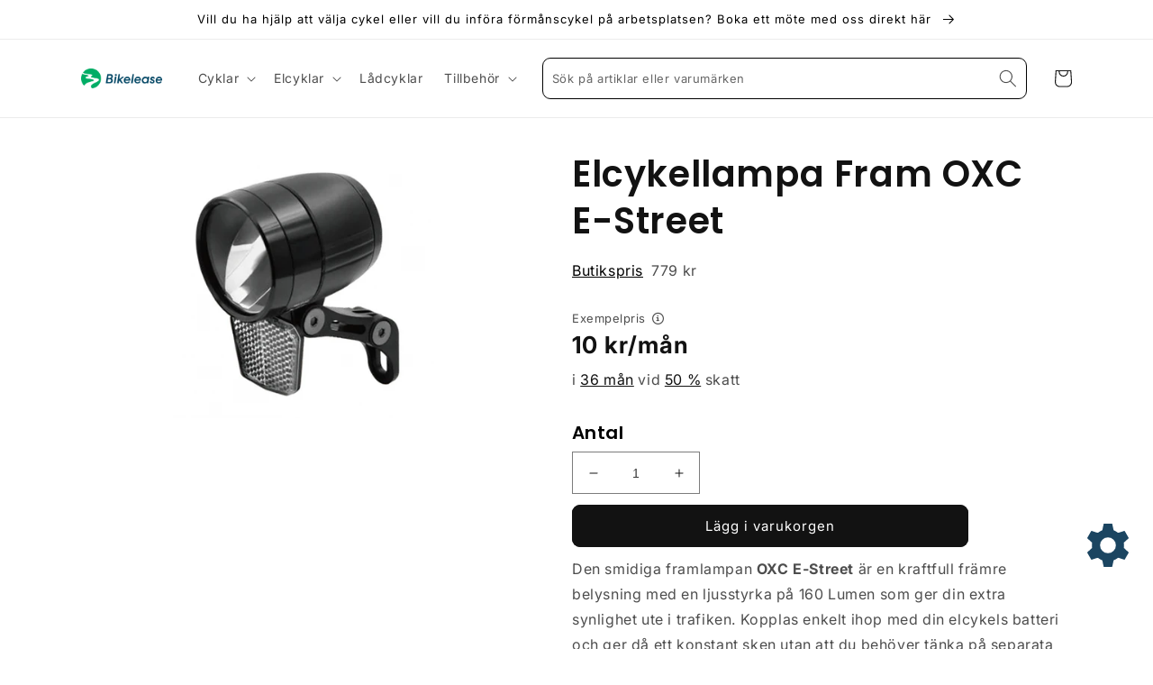

--- FILE ---
content_type: text/html; charset=utf-8
request_url: https://butik.bikelease.se/products/5030009018749
body_size: 28788
content:
<!doctype html>
<noscript>
  <div
    style="
      position: fixed; top: 0px; left: 0px; z-index: 30000000;
      height: 100%; width: 100%; background-color: #FFFFFF
    "
  >
    <h2 class="center">
      Bikelease butik fungerar tyvärr inte utan Javascript. Om du inte kan aktivera Javascript rekommenderar vi att du
      använder din telefon.
    </h2>
  </div>
</noscript>
<html class="no-js" lang="sv">
  <head>
    <meta charset="utf-8">
    <meta http-equiv="X-UA-Compatible" content="IE=edge">
    <meta name="viewport" content="width=device-width,initial-scale=1">
    <meta name="theme-color" content="">
    <link rel="canonical" href="https://butik.bikelease.se/products/5030009018749">
    <link rel="preconnect" href="https://cdn.shopify.com" crossorigin>

    
    <script defer src="https://kit.fontawesome.com/7d65ee87e1.js" crossorigin="anonymous"></script>
    

    <!-- cart.attributes: {} --><link rel="icon" type="image/png" href="//butik.bikelease.se/cdn/shop/files/bikelease_symbol_33339640-0efe-41f8-a3c9-d1f6c63368b9.png?crop=center&height=32&v=1669780599&width=32"><link rel="preconnect" href="https://fonts.shopifycdn.com" crossorigin><title>
      Elcykellampa Fram OXC E-Street
 &ndash; Bikelease</title>

    
      <meta name="description" content="Den smidiga framlampan OXC E-Street är en kraftfull främre belysning med en ljusstyrka på 160 Lumen som ger din extra synlighet ute i trafiken. Kopplas enkelt ihop med din elcykels batteri och ger då ett konstant sken utan att du behöver tänka på separata batterier, fäste för montering på framgaffeln ingår. Kraftfull f">
    

    

<meta property="og:site_name" content="Bikelease">
<meta property="og:url" content="https://butik.bikelease.se/products/5030009018749">
<meta property="og:title" content="Elcykellampa Fram OXC E-Street">
<meta property="og:type" content="product">
<meta property="og:description" content="Den smidiga framlampan OXC E-Street är en kraftfull främre belysning med en ljusstyrka på 160 Lumen som ger din extra synlighet ute i trafiken. Kopplas enkelt ihop med din elcykels batteri och ger då ett konstant sken utan att du behöver tänka på separata batterier, fäste för montering på framgaffeln ingår. Kraftfull f"><meta property="og:image" content="http://butik.bikelease.se/cdn/shop/products/original_8.jpg?v=1677164008">
  <meta property="og:image:secure_url" content="https://butik.bikelease.se/cdn/shop/products/original_8.jpg?v=1677164008">
  <meta property="og:image:width" content="1040">
  <meta property="og:image:height" content="620"><meta property="og:price:amount" content="779">
  <meta property="og:price:currency" content="SEK"><meta name="twitter:card" content="summary_large_image">
<meta name="twitter:title" content="Elcykellampa Fram OXC E-Street">
<meta name="twitter:description" content="Den smidiga framlampan OXC E-Street är en kraftfull främre belysning med en ljusstyrka på 160 Lumen som ger din extra synlighet ute i trafiken. Kopplas enkelt ihop med din elcykels batteri och ger då ett konstant sken utan att du behöver tänka på separata batterier, fäste för montering på framgaffeln ingår. Kraftfull f">


    <script src="//butik.bikelease.se/cdn/shop/t/12/assets/global.js?v=162913773140139509381707388094" defer="defer"></script>
    <script>window.performance && window.performance.mark && window.performance.mark('shopify.content_for_header.start');</script><meta id="shopify-digital-wallet" name="shopify-digital-wallet" content="/55510466710/digital_wallets/dialog">
<link rel="alternate" type="application/json+oembed" href="https://butik.bikelease.se/products/5030009018749.oembed">
<script async="async" src="/checkouts/internal/preloads.js?locale=sv-SE"></script>
<script id="shopify-features" type="application/json">{"accessToken":"7efe034e2e51a6cc74ad62c7cfce5bf1","betas":["rich-media-storefront-analytics"],"domain":"butik.bikelease.se","predictiveSearch":true,"shopId":55510466710,"locale":"sv"}</script>
<script>var Shopify = Shopify || {};
Shopify.shop = "bikelease2.myshopify.com";
Shopify.locale = "sv";
Shopify.currency = {"active":"SEK","rate":"1.0"};
Shopify.country = "SE";
Shopify.theme = {"name":"bikelease-shopify-v2\/main","id":158679466326,"schema_name":"Dawn","schema_version":"7.0.1","theme_store_id":null,"role":"main"};
Shopify.theme.handle = "null";
Shopify.theme.style = {"id":null,"handle":null};
Shopify.cdnHost = "butik.bikelease.se/cdn";
Shopify.routes = Shopify.routes || {};
Shopify.routes.root = "/";</script>
<script type="module">!function(o){(o.Shopify=o.Shopify||{}).modules=!0}(window);</script>
<script>!function(o){function n(){var o=[];function n(){o.push(Array.prototype.slice.apply(arguments))}return n.q=o,n}var t=o.Shopify=o.Shopify||{};t.loadFeatures=n(),t.autoloadFeatures=n()}(window);</script>
<script id="shop-js-analytics" type="application/json">{"pageType":"product"}</script>
<script defer="defer" async type="module" src="//butik.bikelease.se/cdn/shopifycloud/shop-js/modules/v2/client.init-shop-cart-sync_D51RTnKt.sv.esm.js"></script>
<script defer="defer" async type="module" src="//butik.bikelease.se/cdn/shopifycloud/shop-js/modules/v2/chunk.common_dmzdNcGn.esm.js"></script>
<script defer="defer" async type="module" src="//butik.bikelease.se/cdn/shopifycloud/shop-js/modules/v2/chunk.modal_D9odvy2b.esm.js"></script>
<script type="module">
  await import("//butik.bikelease.se/cdn/shopifycloud/shop-js/modules/v2/client.init-shop-cart-sync_D51RTnKt.sv.esm.js");
await import("//butik.bikelease.se/cdn/shopifycloud/shop-js/modules/v2/chunk.common_dmzdNcGn.esm.js");
await import("//butik.bikelease.se/cdn/shopifycloud/shop-js/modules/v2/chunk.modal_D9odvy2b.esm.js");

  window.Shopify.SignInWithShop?.initShopCartSync?.({"fedCMEnabled":true,"windoidEnabled":true});

</script>
<script id="__st">var __st={"a":55510466710,"offset":3600,"reqid":"04e9495e-4f86-4ea4-9493-1f5294906ef1-1769742567","pageurl":"butik.bikelease.se\/products\/5030009018749","u":"2d717c8b0fa3","p":"product","rtyp":"product","rid":7347126304918};</script>
<script>window.ShopifyPaypalV4VisibilityTracking = true;</script>
<script id="captcha-bootstrap">!function(){'use strict';const t='contact',e='account',n='new_comment',o=[[t,t],['blogs',n],['comments',n],[t,'customer']],c=[[e,'customer_login'],[e,'guest_login'],[e,'recover_customer_password'],[e,'create_customer']],r=t=>t.map((([t,e])=>`form[action*='/${t}']:not([data-nocaptcha='true']) input[name='form_type'][value='${e}']`)).join(','),a=t=>()=>t?[...document.querySelectorAll(t)].map((t=>t.form)):[];function s(){const t=[...o],e=r(t);return a(e)}const i='password',u='form_key',d=['recaptcha-v3-token','g-recaptcha-response','h-captcha-response',i],f=()=>{try{return window.sessionStorage}catch{return}},m='__shopify_v',_=t=>t.elements[u];function p(t,e,n=!1){try{const o=window.sessionStorage,c=JSON.parse(o.getItem(e)),{data:r}=function(t){const{data:e,action:n}=t;return t[m]||n?{data:e,action:n}:{data:t,action:n}}(c);for(const[e,n]of Object.entries(r))t.elements[e]&&(t.elements[e].value=n);n&&o.removeItem(e)}catch(o){console.error('form repopulation failed',{error:o})}}const l='form_type',E='cptcha';function T(t){t.dataset[E]=!0}const w=window,h=w.document,L='Shopify',v='ce_forms',y='captcha';let A=!1;((t,e)=>{const n=(g='f06e6c50-85a8-45c8-87d0-21a2b65856fe',I='https://cdn.shopify.com/shopifycloud/storefront-forms-hcaptcha/ce_storefront_forms_captcha_hcaptcha.v1.5.2.iife.js',D={infoText:'Skyddas av hCaptcha',privacyText:'Integritet',termsText:'Villkor'},(t,e,n)=>{const o=w[L][v],c=o.bindForm;if(c)return c(t,g,e,D).then(n);var r;o.q.push([[t,g,e,D],n]),r=I,A||(h.body.append(Object.assign(h.createElement('script'),{id:'captcha-provider',async:!0,src:r})),A=!0)});var g,I,D;w[L]=w[L]||{},w[L][v]=w[L][v]||{},w[L][v].q=[],w[L][y]=w[L][y]||{},w[L][y].protect=function(t,e){n(t,void 0,e),T(t)},Object.freeze(w[L][y]),function(t,e,n,w,h,L){const[v,y,A,g]=function(t,e,n){const i=e?o:[],u=t?c:[],d=[...i,...u],f=r(d),m=r(i),_=r(d.filter((([t,e])=>n.includes(e))));return[a(f),a(m),a(_),s()]}(w,h,L),I=t=>{const e=t.target;return e instanceof HTMLFormElement?e:e&&e.form},D=t=>v().includes(t);t.addEventListener('submit',(t=>{const e=I(t);if(!e)return;const n=D(e)&&!e.dataset.hcaptchaBound&&!e.dataset.recaptchaBound,o=_(e),c=g().includes(e)&&(!o||!o.value);(n||c)&&t.preventDefault(),c&&!n&&(function(t){try{if(!f())return;!function(t){const e=f();if(!e)return;const n=_(t);if(!n)return;const o=n.value;o&&e.removeItem(o)}(t);const e=Array.from(Array(32),(()=>Math.random().toString(36)[2])).join('');!function(t,e){_(t)||t.append(Object.assign(document.createElement('input'),{type:'hidden',name:u})),t.elements[u].value=e}(t,e),function(t,e){const n=f();if(!n)return;const o=[...t.querySelectorAll(`input[type='${i}']`)].map((({name:t})=>t)),c=[...d,...o],r={};for(const[a,s]of new FormData(t).entries())c.includes(a)||(r[a]=s);n.setItem(e,JSON.stringify({[m]:1,action:t.action,data:r}))}(t,e)}catch(e){console.error('failed to persist form',e)}}(e),e.submit())}));const S=(t,e)=>{t&&!t.dataset[E]&&(n(t,e.some((e=>e===t))),T(t))};for(const o of['focusin','change'])t.addEventListener(o,(t=>{const e=I(t);D(e)&&S(e,y())}));const B=e.get('form_key'),M=e.get(l),P=B&&M;t.addEventListener('DOMContentLoaded',(()=>{const t=y();if(P)for(const e of t)e.elements[l].value===M&&p(e,B);[...new Set([...A(),...v().filter((t=>'true'===t.dataset.shopifyCaptcha))])].forEach((e=>S(e,t)))}))}(h,new URLSearchParams(w.location.search),n,t,e,['guest_login'])})(!0,!0)}();</script>
<script integrity="sha256-4kQ18oKyAcykRKYeNunJcIwy7WH5gtpwJnB7kiuLZ1E=" data-source-attribution="shopify.loadfeatures" defer="defer" src="//butik.bikelease.se/cdn/shopifycloud/storefront/assets/storefront/load_feature-a0a9edcb.js" crossorigin="anonymous"></script>
<script data-source-attribution="shopify.dynamic_checkout.dynamic.init">var Shopify=Shopify||{};Shopify.PaymentButton=Shopify.PaymentButton||{isStorefrontPortableWallets:!0,init:function(){window.Shopify.PaymentButton.init=function(){};var t=document.createElement("script");t.src="https://butik.bikelease.se/cdn/shopifycloud/portable-wallets/latest/portable-wallets.sv.js",t.type="module",document.head.appendChild(t)}};
</script>
<script data-source-attribution="shopify.dynamic_checkout.buyer_consent">
  function portableWalletsHideBuyerConsent(e){var t=document.getElementById("shopify-buyer-consent"),n=document.getElementById("shopify-subscription-policy-button");t&&n&&(t.classList.add("hidden"),t.setAttribute("aria-hidden","true"),n.removeEventListener("click",e))}function portableWalletsShowBuyerConsent(e){var t=document.getElementById("shopify-buyer-consent"),n=document.getElementById("shopify-subscription-policy-button");t&&n&&(t.classList.remove("hidden"),t.removeAttribute("aria-hidden"),n.addEventListener("click",e))}window.Shopify?.PaymentButton&&(window.Shopify.PaymentButton.hideBuyerConsent=portableWalletsHideBuyerConsent,window.Shopify.PaymentButton.showBuyerConsent=portableWalletsShowBuyerConsent);
</script>
<script data-source-attribution="shopify.dynamic_checkout.cart.bootstrap">document.addEventListener("DOMContentLoaded",(function(){function t(){return document.querySelector("shopify-accelerated-checkout-cart, shopify-accelerated-checkout")}if(t())Shopify.PaymentButton.init();else{new MutationObserver((function(e,n){t()&&(Shopify.PaymentButton.init(),n.disconnect())})).observe(document.body,{childList:!0,subtree:!0})}}));
</script>
<script id='scb4127' type='text/javascript' async='' src='https://butik.bikelease.se/cdn/shopifycloud/privacy-banner/storefront-banner.js'></script><script id="sections-script" data-sections="header,footer" defer="defer" src="//butik.bikelease.se/cdn/shop/t/12/compiled_assets/scripts.js?v=34849"></script>
<script>window.performance && window.performance.mark && window.performance.mark('shopify.content_for_header.end');</script>


    <style data-shopify>
      @font-face {
  font-family: Inter;
  font-weight: 400;
  font-style: normal;
  font-display: swap;
  src: url("//butik.bikelease.se/cdn/fonts/inter/inter_n4.b2a3f24c19b4de56e8871f609e73ca7f6d2e2bb9.woff2") format("woff2"),
       url("//butik.bikelease.se/cdn/fonts/inter/inter_n4.af8052d517e0c9ffac7b814872cecc27ae1fa132.woff") format("woff");
}

      @font-face {
  font-family: Inter;
  font-weight: 200;
  font-style: normal;
  font-display: swap;
  src: url("//butik.bikelease.se/cdn/fonts/inter/inter_n2.63379874490a31b1ac686c7c9582ebe8c6a05610.woff2") format("woff2"),
       url("//butik.bikelease.se/cdn/fonts/inter/inter_n2.f9faac0477da33ae7acd0ad3758c9bcf18cab36b.woff") format("woff");
}

      @font-face {
  font-family: Inter;
  font-weight: 300;
  font-style: normal;
  font-display: swap;
  src: url("//butik.bikelease.se/cdn/fonts/inter/inter_n3.6faba940d2e90c9f1c2e0c5c2750b84af59fecc0.woff2") format("woff2"),
       url("//butik.bikelease.se/cdn/fonts/inter/inter_n3.413aa818ec2103383c4ac7c3744c464d04b4db49.woff") format("woff");
}

      @font-face {
  font-family: Inter;
  font-weight: 600;
  font-style: normal;
  font-display: swap;
  src: url("//butik.bikelease.se/cdn/fonts/inter/inter_n6.771af0474a71b3797eb38f3487d6fb79d43b6877.woff2") format("woff2"),
       url("//butik.bikelease.se/cdn/fonts/inter/inter_n6.88c903d8f9e157d48b73b7777d0642925bcecde7.woff") format("woff");
}

      @font-face {
  font-family: Inter;
  font-weight: 900;
  font-style: normal;
  font-display: swap;
  src: url("//butik.bikelease.se/cdn/fonts/inter/inter_n9.5eeac4b640934cb12c98bb58e5b212c8a842a731.woff2") format("woff2"),
       url("//butik.bikelease.se/cdn/fonts/inter/inter_n9.a68b28f7e46ea1faab81e409809ee4919dd6e3f0.woff") format("woff");
}

      @font-face {
  font-family: Inter;
  font-weight: 700;
  font-style: normal;
  font-display: swap;
  src: url("//butik.bikelease.se/cdn/fonts/inter/inter_n7.02711e6b374660cfc7915d1afc1c204e633421e4.woff2") format("woff2"),
       url("//butik.bikelease.se/cdn/fonts/inter/inter_n7.6dab87426f6b8813070abd79972ceaf2f8d3b012.woff") format("woff");
}

      @font-face {
  font-family: Inter;
  font-weight: 400;
  font-style: italic;
  font-display: swap;
  src: url("//butik.bikelease.se/cdn/fonts/inter/inter_i4.feae1981dda792ab80d117249d9c7e0f1017e5b3.woff2") format("woff2"),
       url("//butik.bikelease.se/cdn/fonts/inter/inter_i4.62773b7113d5e5f02c71486623cf828884c85c6e.woff") format("woff");
}

      @font-face {
  font-family: Inter;
  font-weight: 700;
  font-style: italic;
  font-display: swap;
  src: url("//butik.bikelease.se/cdn/fonts/inter/inter_i7.b377bcd4cc0f160622a22d638ae7e2cd9b86ea4c.woff2") format("woff2"),
       url("//butik.bikelease.se/cdn/fonts/inter/inter_i7.7c69a6a34e3bb44fcf6f975857e13b9a9b25beb4.woff") format("woff");
}

      @font-face {
  font-family: Poppins;
  font-weight: 600;
  font-style: normal;
  font-display: swap;
  src: url("//butik.bikelease.se/cdn/fonts/poppins/poppins_n6.aa29d4918bc243723d56b59572e18228ed0786f6.woff2") format("woff2"),
       url("//butik.bikelease.se/cdn/fonts/poppins/poppins_n6.5f815d845fe073750885d5b7e619ee00e8111208.woff") format("woff");
}


      .shopify-pc__banner__dialog {
        z-index: 99910000000 !important;
      }

      :root {
        --font-body-family: Inter, sans-serif;
        --font-body-style: normal;
        --font-body-weight: 400;
        --font-body-weight-bold: 700;

        --font-heading-family: Poppins, sans-serif;
        --font-heading-style: normal;
        --font-heading-weight: 600;

        --font-body-scale: 1.0;
        --font-heading-scale: 1.0;

        --color-base-text: 18, 18, 18;
        --color-shadow: 18, 18, 18;
        --color-base-background-1: 255, 255, 255;
        --color-base-background-2: 243, 243, 243;
        --color-base-solid-button-labels: 255, 255, 255;
        --color-base-outline-button-labels: 18, 18, 18;
        --color-base-accent-1: 18, 18, 18;
        --color-base-accent-2: 51, 79, 180;
        --payment-terms-background-color: #ffffff;

        --gradient-base-background-1: #ffffff;
        --gradient-base-background-2: #f3f3f3;
        --gradient-base-accent-1: #121212;
        --gradient-base-accent-2: #334fb4;

        --media-padding: px;
        --media-border-opacity: 0.05;
        --media-border-width: 0px;
        --media-radius: 0px;
        --media-shadow-opacity: 0.0;
        --media-shadow-horizontal-offset: 0px;
        --media-shadow-vertical-offset: 4px;
        --media-shadow-blur-radius: 5px;
        --media-shadow-visible: 0;

        --page-width: 120rem;
        --page-width-margin: 0rem;

        --product-card-image-padding: 0.0rem;
        --product-card-corner-radius: 0.0rem;
        --product-card-text-alignment: left;
        --product-card-border-width: 0.0rem;
        --product-card-border-opacity: 0.1;
        --product-card-shadow-opacity: 0.0;
        --product-card-shadow-visible: 0;
        --product-card-shadow-horizontal-offset: 0.0rem;
        --product-card-shadow-vertical-offset: 0.4rem;
        --product-card-shadow-blur-radius: 0.5rem;

        --collection-card-image-padding: 0.0rem;
        --collection-card-corner-radius: 0.0rem;
        --collection-card-text-alignment: left;
        --collection-card-border-width: 0.0rem;
        --collection-card-border-opacity: 0.1;
        --collection-card-shadow-opacity: 0.0;
        --collection-card-shadow-visible: 0;
        --collection-card-shadow-horizontal-offset: 0.0rem;
        --collection-card-shadow-vertical-offset: 0.4rem;
        --collection-card-shadow-blur-radius: 0.5rem;

        --blog-card-image-padding: 0.0rem;
        --blog-card-corner-radius: 0.0rem;
        --blog-card-text-alignment: left;
        --blog-card-border-width: 0.0rem;
        --blog-card-border-opacity: 0.1;
        --blog-card-shadow-opacity: 0.0;
        --blog-card-shadow-visible: 0;
        --blog-card-shadow-horizontal-offset: 0.0rem;
        --blog-card-shadow-vertical-offset: 0.4rem;
        --blog-card-shadow-blur-radius: 0.5rem;

        --badge-corner-radius: 4.0rem;

        --popup-border-width: 1px;
        --popup-border-opacity: 0.1;
        --popup-corner-radius: 0px;
        --popup-shadow-opacity: 0.0;
        --popup-shadow-horizontal-offset: 0px;
        --popup-shadow-vertical-offset: 4px;
        --popup-shadow-blur-radius: 5px;

        --drawer-border-width: 1px;
        --drawer-border-opacity: 0.1;
        --drawer-shadow-opacity: 0.0;
        --drawer-shadow-horizontal-offset: 0px;
        --drawer-shadow-vertical-offset: 4px;
        --drawer-shadow-blur-radius: 5px;

        --spacing-sections-desktop: 0px;
        --spacing-sections-mobile: 0px;

        --grid-desktop-vertical-spacing: 8px;
        --grid-desktop-horizontal-spacing: 8px;
        --grid-mobile-vertical-spacing: 4px;
        --grid-mobile-horizontal-spacing: 4px;

        --text-boxes-border-opacity: 0.1;
        --text-boxes-border-width: 0px;
        --text-boxes-radius: 0px;
        --text-boxes-shadow-opacity: 0.0;
        --text-boxes-shadow-visible: 0;
        --text-boxes-shadow-horizontal-offset: 0px;
        --text-boxes-shadow-vertical-offset: 4px;
        --text-boxes-shadow-blur-radius: 5px;

        --buttons-radius: 8px;
        --buttons-radius-outset: 9px;
        --buttons-border-width: 1px;
        --buttons-border-opacity: 1.0;
        --buttons-shadow-opacity: 0.0;
        --buttons-shadow-visible: 0;
        --buttons-shadow-horizontal-offset: 0px;
        --buttons-shadow-vertical-offset: 4px;
        --buttons-shadow-blur-radius: 5px;
        --buttons-border-offset: 0.3px;

        --inputs-radius: 0px;
        --inputs-border-width: 1px;
        --inputs-border-opacity: 0.55;
        --inputs-shadow-opacity: 0.0;
        --inputs-shadow-horizontal-offset: 0px;
        --inputs-margin-offset: 0px;
        --inputs-shadow-vertical-offset: 4px;
        --inputs-shadow-blur-radius: 5px;
        --inputs-radius-outset: 0px;

        --variant-pills-radius: 40px;
        --variant-pills-border-width: 1px;
        --variant-pills-border-opacity: 0.55;
        --variant-pills-shadow-opacity: 0.0;
        --variant-pills-shadow-horizontal-offset: 0px;
        --variant-pills-shadow-vertical-offset: 4px;
        --variant-pills-shadow-blur-radius: 5px;
      }

      *,
      *::before,
      *::after {
        box-sizing: inherit;
      }

      html {
        box-sizing: border-box;
        font-size: calc(var(--font-body-scale) * 62.5%);
        height: 100%;
      }

      body {
        display: grid;
        grid-template-rows: auto auto 1fr auto;
        grid-template-columns: 100%;
        min-height: 100%;
        margin: 0;
        font-size: 1.5rem;
        letter-spacing: 0.06rem;
        line-height: calc(1 + 0.8 / var(--font-body-scale));
        font-family: var(--font-body-family);
        font-style: var(--font-body-style);
        font-weight: var(--font-body-weight);
      }

      @media screen and (min-width: 750px) {
        body {
          font-size: 1.6rem;
        }
      }
    </style>

    <link href="//butik.bikelease.se/cdn/shop/t/12/assets/base.css?v=150827133816311982641763115742" rel="stylesheet" type="text/css" media="all" />
    <link href="//butik.bikelease.se/cdn/shop/t/12/assets/bikelease.css?v=22014042491748879591707388092" rel="stylesheet" type="text/css" media="all" />
<link rel="preload" as="font" href="//butik.bikelease.se/cdn/fonts/inter/inter_n4.b2a3f24c19b4de56e8871f609e73ca7f6d2e2bb9.woff2" type="font/woff2" crossorigin><link rel="preload" as="font" href="//butik.bikelease.se/cdn/fonts/poppins/poppins_n6.aa29d4918bc243723d56b59572e18228ed0786f6.woff2" type="font/woff2" crossorigin><link
        rel="stylesheet"
        href="//butik.bikelease.se/cdn/shop/t/12/assets/component-predictive-search.css?v=83512081251802922551707388093"
        media="print"
        onload="this.media='all'"
      ><!-- Google Tag Manager -->
<script>
  (function (w, d, s, l, i) {
    w[l] = w[l] || [];
    w[l].push({ 'gtm.start': new Date().getTime(), event: 'gtm.js' });
    var f = d.getElementsByTagName(s)[0],
      j = d.createElement(s),
      dl = l != 'dataLayer' ? '&l=' + l : '';
    j.async = true;
    j.src = 'https://www.googletagmanager.com/gtm.js?id=' + i + dl;
    f.parentNode.insertBefore(j, f);
  })(window, document, 'script', 'dataLayer', 'GTM-PV69H5TX');
</script>
<!-- End Google Tag Manager -->
<script>
      document.documentElement.className = document.documentElement.className.replace('no-js', 'js');
      if (Shopify.designMode) {
        document.documentElement.classList.add('shopify-design-mode');
      }
    </script>
  <link href="https://monorail-edge.shopifysvc.com" rel="dns-prefetch">
<script>(function(){if ("sendBeacon" in navigator && "performance" in window) {try {var session_token_from_headers = performance.getEntriesByType('navigation')[0].serverTiming.find(x => x.name == '_s').description;} catch {var session_token_from_headers = undefined;}var session_cookie_matches = document.cookie.match(/_shopify_s=([^;]*)/);var session_token_from_cookie = session_cookie_matches && session_cookie_matches.length === 2 ? session_cookie_matches[1] : "";var session_token = session_token_from_headers || session_token_from_cookie || "";function handle_abandonment_event(e) {var entries = performance.getEntries().filter(function(entry) {return /monorail-edge.shopifysvc.com/.test(entry.name);});if (!window.abandonment_tracked && entries.length === 0) {window.abandonment_tracked = true;var currentMs = Date.now();var navigation_start = performance.timing.navigationStart;var payload = {shop_id: 55510466710,url: window.location.href,navigation_start,duration: currentMs - navigation_start,session_token,page_type: "product"};window.navigator.sendBeacon("https://monorail-edge.shopifysvc.com/v1/produce", JSON.stringify({schema_id: "online_store_buyer_site_abandonment/1.1",payload: payload,metadata: {event_created_at_ms: currentMs,event_sent_at_ms: currentMs}}));}}window.addEventListener('pagehide', handle_abandonment_event);}}());</script>
<script id="web-pixels-manager-setup">(function e(e,d,r,n,o){if(void 0===o&&(o={}),!Boolean(null===(a=null===(i=window.Shopify)||void 0===i?void 0:i.analytics)||void 0===a?void 0:a.replayQueue)){var i,a;window.Shopify=window.Shopify||{};var t=window.Shopify;t.analytics=t.analytics||{};var s=t.analytics;s.replayQueue=[],s.publish=function(e,d,r){return s.replayQueue.push([e,d,r]),!0};try{self.performance.mark("wpm:start")}catch(e){}var l=function(){var e={modern:/Edge?\/(1{2}[4-9]|1[2-9]\d|[2-9]\d{2}|\d{4,})\.\d+(\.\d+|)|Firefox\/(1{2}[4-9]|1[2-9]\d|[2-9]\d{2}|\d{4,})\.\d+(\.\d+|)|Chrom(ium|e)\/(9{2}|\d{3,})\.\d+(\.\d+|)|(Maci|X1{2}).+ Version\/(15\.\d+|(1[6-9]|[2-9]\d|\d{3,})\.\d+)([,.]\d+|)( \(\w+\)|)( Mobile\/\w+|) Safari\/|Chrome.+OPR\/(9{2}|\d{3,})\.\d+\.\d+|(CPU[ +]OS|iPhone[ +]OS|CPU[ +]iPhone|CPU IPhone OS|CPU iPad OS)[ +]+(15[._]\d+|(1[6-9]|[2-9]\d|\d{3,})[._]\d+)([._]\d+|)|Android:?[ /-](13[3-9]|1[4-9]\d|[2-9]\d{2}|\d{4,})(\.\d+|)(\.\d+|)|Android.+Firefox\/(13[5-9]|1[4-9]\d|[2-9]\d{2}|\d{4,})\.\d+(\.\d+|)|Android.+Chrom(ium|e)\/(13[3-9]|1[4-9]\d|[2-9]\d{2}|\d{4,})\.\d+(\.\d+|)|SamsungBrowser\/([2-9]\d|\d{3,})\.\d+/,legacy:/Edge?\/(1[6-9]|[2-9]\d|\d{3,})\.\d+(\.\d+|)|Firefox\/(5[4-9]|[6-9]\d|\d{3,})\.\d+(\.\d+|)|Chrom(ium|e)\/(5[1-9]|[6-9]\d|\d{3,})\.\d+(\.\d+|)([\d.]+$|.*Safari\/(?![\d.]+ Edge\/[\d.]+$))|(Maci|X1{2}).+ Version\/(10\.\d+|(1[1-9]|[2-9]\d|\d{3,})\.\d+)([,.]\d+|)( \(\w+\)|)( Mobile\/\w+|) Safari\/|Chrome.+OPR\/(3[89]|[4-9]\d|\d{3,})\.\d+\.\d+|(CPU[ +]OS|iPhone[ +]OS|CPU[ +]iPhone|CPU IPhone OS|CPU iPad OS)[ +]+(10[._]\d+|(1[1-9]|[2-9]\d|\d{3,})[._]\d+)([._]\d+|)|Android:?[ /-](13[3-9]|1[4-9]\d|[2-9]\d{2}|\d{4,})(\.\d+|)(\.\d+|)|Mobile Safari.+OPR\/([89]\d|\d{3,})\.\d+\.\d+|Android.+Firefox\/(13[5-9]|1[4-9]\d|[2-9]\d{2}|\d{4,})\.\d+(\.\d+|)|Android.+Chrom(ium|e)\/(13[3-9]|1[4-9]\d|[2-9]\d{2}|\d{4,})\.\d+(\.\d+|)|Android.+(UC? ?Browser|UCWEB|U3)[ /]?(15\.([5-9]|\d{2,})|(1[6-9]|[2-9]\d|\d{3,})\.\d+)\.\d+|SamsungBrowser\/(5\.\d+|([6-9]|\d{2,})\.\d+)|Android.+MQ{2}Browser\/(14(\.(9|\d{2,})|)|(1[5-9]|[2-9]\d|\d{3,})(\.\d+|))(\.\d+|)|K[Aa][Ii]OS\/(3\.\d+|([4-9]|\d{2,})\.\d+)(\.\d+|)/},d=e.modern,r=e.legacy,n=navigator.userAgent;return n.match(d)?"modern":n.match(r)?"legacy":"unknown"}(),u="modern"===l?"modern":"legacy",c=(null!=n?n:{modern:"",legacy:""})[u],f=function(e){return[e.baseUrl,"/wpm","/b",e.hashVersion,"modern"===e.buildTarget?"m":"l",".js"].join("")}({baseUrl:d,hashVersion:r,buildTarget:u}),m=function(e){var d=e.version,r=e.bundleTarget,n=e.surface,o=e.pageUrl,i=e.monorailEndpoint;return{emit:function(e){var a=e.status,t=e.errorMsg,s=(new Date).getTime(),l=JSON.stringify({metadata:{event_sent_at_ms:s},events:[{schema_id:"web_pixels_manager_load/3.1",payload:{version:d,bundle_target:r,page_url:o,status:a,surface:n,error_msg:t},metadata:{event_created_at_ms:s}}]});if(!i)return console&&console.warn&&console.warn("[Web Pixels Manager] No Monorail endpoint provided, skipping logging."),!1;try{return self.navigator.sendBeacon.bind(self.navigator)(i,l)}catch(e){}var u=new XMLHttpRequest;try{return u.open("POST",i,!0),u.setRequestHeader("Content-Type","text/plain"),u.send(l),!0}catch(e){return console&&console.warn&&console.warn("[Web Pixels Manager] Got an unhandled error while logging to Monorail."),!1}}}}({version:r,bundleTarget:l,surface:e.surface,pageUrl:self.location.href,monorailEndpoint:e.monorailEndpoint});try{o.browserTarget=l,function(e){var d=e.src,r=e.async,n=void 0===r||r,o=e.onload,i=e.onerror,a=e.sri,t=e.scriptDataAttributes,s=void 0===t?{}:t,l=document.createElement("script"),u=document.querySelector("head"),c=document.querySelector("body");if(l.async=n,l.src=d,a&&(l.integrity=a,l.crossOrigin="anonymous"),s)for(var f in s)if(Object.prototype.hasOwnProperty.call(s,f))try{l.dataset[f]=s[f]}catch(e){}if(o&&l.addEventListener("load",o),i&&l.addEventListener("error",i),u)u.appendChild(l);else{if(!c)throw new Error("Did not find a head or body element to append the script");c.appendChild(l)}}({src:f,async:!0,onload:function(){if(!function(){var e,d;return Boolean(null===(d=null===(e=window.Shopify)||void 0===e?void 0:e.analytics)||void 0===d?void 0:d.initialized)}()){var d=window.webPixelsManager.init(e)||void 0;if(d){var r=window.Shopify.analytics;r.replayQueue.forEach((function(e){var r=e[0],n=e[1],o=e[2];d.publishCustomEvent(r,n,o)})),r.replayQueue=[],r.publish=d.publishCustomEvent,r.visitor=d.visitor,r.initialized=!0}}},onerror:function(){return m.emit({status:"failed",errorMsg:"".concat(f," has failed to load")})},sri:function(e){var d=/^sha384-[A-Za-z0-9+/=]+$/;return"string"==typeof e&&d.test(e)}(c)?c:"",scriptDataAttributes:o}),m.emit({status:"loading"})}catch(e){m.emit({status:"failed",errorMsg:(null==e?void 0:e.message)||"Unknown error"})}}})({shopId: 55510466710,storefrontBaseUrl: "https://butik.bikelease.se",extensionsBaseUrl: "https://extensions.shopifycdn.com/cdn/shopifycloud/web-pixels-manager",monorailEndpoint: "https://monorail-edge.shopifysvc.com/unstable/produce_batch",surface: "storefront-renderer",enabledBetaFlags: ["2dca8a86"],webPixelsConfigList: [{"id":"1076691286","configuration":"{\"config\":\"{\\\"pixel_id\\\":\\\"G-5WW71PBML7\\\",\\\"gtag_events\\\":[{\\\"type\\\":\\\"purchase\\\",\\\"action_label\\\":\\\"G-5WW71PBML7\\\"},{\\\"type\\\":\\\"page_view\\\",\\\"action_label\\\":\\\"G-5WW71PBML7\\\"},{\\\"type\\\":\\\"view_item\\\",\\\"action_label\\\":\\\"G-5WW71PBML7\\\"},{\\\"type\\\":\\\"search\\\",\\\"action_label\\\":\\\"G-5WW71PBML7\\\"},{\\\"type\\\":\\\"add_to_cart\\\",\\\"action_label\\\":\\\"G-5WW71PBML7\\\"},{\\\"type\\\":\\\"begin_checkout\\\",\\\"action_label\\\":\\\"G-5WW71PBML7\\\"},{\\\"type\\\":\\\"add_payment_info\\\",\\\"action_label\\\":\\\"G-5WW71PBML7\\\"}],\\\"enable_monitoring_mode\\\":false}\"}","eventPayloadVersion":"v1","runtimeContext":"OPEN","scriptVersion":"b2a88bafab3e21179ed38636efcd8a93","type":"APP","apiClientId":1780363,"privacyPurposes":[],"dataSharingAdjustments":{"protectedCustomerApprovalScopes":["read_customer_address","read_customer_email","read_customer_name","read_customer_personal_data","read_customer_phone"]}},{"id":"shopify-app-pixel","configuration":"{}","eventPayloadVersion":"v1","runtimeContext":"STRICT","scriptVersion":"0450","apiClientId":"shopify-pixel","type":"APP","privacyPurposes":["ANALYTICS","MARKETING"]},{"id":"shopify-custom-pixel","eventPayloadVersion":"v1","runtimeContext":"LAX","scriptVersion":"0450","apiClientId":"shopify-pixel","type":"CUSTOM","privacyPurposes":["ANALYTICS","MARKETING"]}],isMerchantRequest: false,initData: {"shop":{"name":"Bikelease","paymentSettings":{"currencyCode":"SEK"},"myshopifyDomain":"bikelease2.myshopify.com","countryCode":"SE","storefrontUrl":"https:\/\/butik.bikelease.se"},"customer":null,"cart":null,"checkout":null,"productVariants":[{"price":{"amount":779.0,"currencyCode":"SEK"},"product":{"title":"Elcykellampa Fram OXC E-Street","vendor":"Spobik","id":"7347126304918","untranslatedTitle":"Elcykellampa Fram OXC E-Street","url":"\/products\/5030009018749","type":"Tillbehör"},"id":"41366634201238","image":{"src":"\/\/butik.bikelease.se\/cdn\/shop\/products\/original_8.jpg?v=1677164008"},"sku":"5030009018749","title":"Default Title","untranslatedTitle":"Default Title"}],"purchasingCompany":null},},"https://butik.bikelease.se/cdn","1d2a099fw23dfb22ep557258f5m7a2edbae",{"modern":"","legacy":""},{"shopId":"55510466710","storefrontBaseUrl":"https:\/\/butik.bikelease.se","extensionBaseUrl":"https:\/\/extensions.shopifycdn.com\/cdn\/shopifycloud\/web-pixels-manager","surface":"storefront-renderer","enabledBetaFlags":"[\"2dca8a86\"]","isMerchantRequest":"false","hashVersion":"1d2a099fw23dfb22ep557258f5m7a2edbae","publish":"custom","events":"[[\"page_viewed\",{}],[\"product_viewed\",{\"productVariant\":{\"price\":{\"amount\":779.0,\"currencyCode\":\"SEK\"},\"product\":{\"title\":\"Elcykellampa Fram OXC E-Street\",\"vendor\":\"Spobik\",\"id\":\"7347126304918\",\"untranslatedTitle\":\"Elcykellampa Fram OXC E-Street\",\"url\":\"\/products\/5030009018749\",\"type\":\"Tillbehör\"},\"id\":\"41366634201238\",\"image\":{\"src\":\"\/\/butik.bikelease.se\/cdn\/shop\/products\/original_8.jpg?v=1677164008\"},\"sku\":\"5030009018749\",\"title\":\"Default Title\",\"untranslatedTitle\":\"Default Title\"}}]]"});</script><script>
  window.ShopifyAnalytics = window.ShopifyAnalytics || {};
  window.ShopifyAnalytics.meta = window.ShopifyAnalytics.meta || {};
  window.ShopifyAnalytics.meta.currency = 'SEK';
  var meta = {"product":{"id":7347126304918,"gid":"gid:\/\/shopify\/Product\/7347126304918","vendor":"Spobik","type":"Tillbehör","handle":"5030009018749","variants":[{"id":41366634201238,"price":77900,"name":"Elcykellampa Fram OXC E-Street","public_title":null,"sku":"5030009018749"}],"remote":false},"page":{"pageType":"product","resourceType":"product","resourceId":7347126304918,"requestId":"04e9495e-4f86-4ea4-9493-1f5294906ef1-1769742567"}};
  for (var attr in meta) {
    window.ShopifyAnalytics.meta[attr] = meta[attr];
  }
</script>
<script class="analytics">
  (function () {
    var customDocumentWrite = function(content) {
      var jquery = null;

      if (window.jQuery) {
        jquery = window.jQuery;
      } else if (window.Checkout && window.Checkout.$) {
        jquery = window.Checkout.$;
      }

      if (jquery) {
        jquery('body').append(content);
      }
    };

    var hasLoggedConversion = function(token) {
      if (token) {
        return document.cookie.indexOf('loggedConversion=' + token) !== -1;
      }
      return false;
    }

    var setCookieIfConversion = function(token) {
      if (token) {
        var twoMonthsFromNow = new Date(Date.now());
        twoMonthsFromNow.setMonth(twoMonthsFromNow.getMonth() + 2);

        document.cookie = 'loggedConversion=' + token + '; expires=' + twoMonthsFromNow;
      }
    }

    var trekkie = window.ShopifyAnalytics.lib = window.trekkie = window.trekkie || [];
    if (trekkie.integrations) {
      return;
    }
    trekkie.methods = [
      'identify',
      'page',
      'ready',
      'track',
      'trackForm',
      'trackLink'
    ];
    trekkie.factory = function(method) {
      return function() {
        var args = Array.prototype.slice.call(arguments);
        args.unshift(method);
        trekkie.push(args);
        return trekkie;
      };
    };
    for (var i = 0; i < trekkie.methods.length; i++) {
      var key = trekkie.methods[i];
      trekkie[key] = trekkie.factory(key);
    }
    trekkie.load = function(config) {
      trekkie.config = config || {};
      trekkie.config.initialDocumentCookie = document.cookie;
      var first = document.getElementsByTagName('script')[0];
      var script = document.createElement('script');
      script.type = 'text/javascript';
      script.onerror = function(e) {
        var scriptFallback = document.createElement('script');
        scriptFallback.type = 'text/javascript';
        scriptFallback.onerror = function(error) {
                var Monorail = {
      produce: function produce(monorailDomain, schemaId, payload) {
        var currentMs = new Date().getTime();
        var event = {
          schema_id: schemaId,
          payload: payload,
          metadata: {
            event_created_at_ms: currentMs,
            event_sent_at_ms: currentMs
          }
        };
        return Monorail.sendRequest("https://" + monorailDomain + "/v1/produce", JSON.stringify(event));
      },
      sendRequest: function sendRequest(endpointUrl, payload) {
        // Try the sendBeacon API
        if (window && window.navigator && typeof window.navigator.sendBeacon === 'function' && typeof window.Blob === 'function' && !Monorail.isIos12()) {
          var blobData = new window.Blob([payload], {
            type: 'text/plain'
          });

          if (window.navigator.sendBeacon(endpointUrl, blobData)) {
            return true;
          } // sendBeacon was not successful

        } // XHR beacon

        var xhr = new XMLHttpRequest();

        try {
          xhr.open('POST', endpointUrl);
          xhr.setRequestHeader('Content-Type', 'text/plain');
          xhr.send(payload);
        } catch (e) {
          console.log(e);
        }

        return false;
      },
      isIos12: function isIos12() {
        return window.navigator.userAgent.lastIndexOf('iPhone; CPU iPhone OS 12_') !== -1 || window.navigator.userAgent.lastIndexOf('iPad; CPU OS 12_') !== -1;
      }
    };
    Monorail.produce('monorail-edge.shopifysvc.com',
      'trekkie_storefront_load_errors/1.1',
      {shop_id: 55510466710,
      theme_id: 158679466326,
      app_name: "storefront",
      context_url: window.location.href,
      source_url: "//butik.bikelease.se/cdn/s/trekkie.storefront.c59ea00e0474b293ae6629561379568a2d7c4bba.min.js"});

        };
        scriptFallback.async = true;
        scriptFallback.src = '//butik.bikelease.se/cdn/s/trekkie.storefront.c59ea00e0474b293ae6629561379568a2d7c4bba.min.js';
        first.parentNode.insertBefore(scriptFallback, first);
      };
      script.async = true;
      script.src = '//butik.bikelease.se/cdn/s/trekkie.storefront.c59ea00e0474b293ae6629561379568a2d7c4bba.min.js';
      first.parentNode.insertBefore(script, first);
    };
    trekkie.load(
      {"Trekkie":{"appName":"storefront","development":false,"defaultAttributes":{"shopId":55510466710,"isMerchantRequest":null,"themeId":158679466326,"themeCityHash":"12066574683238447482","contentLanguage":"sv","currency":"SEK","eventMetadataId":"1861b3d2-e928-46bb-b120-06bfaf3fb552"},"isServerSideCookieWritingEnabled":true,"monorailRegion":"shop_domain","enabledBetaFlags":["65f19447","b5387b81"]},"Session Attribution":{},"S2S":{"facebookCapiEnabled":false,"source":"trekkie-storefront-renderer","apiClientId":580111}}
    );

    var loaded = false;
    trekkie.ready(function() {
      if (loaded) return;
      loaded = true;

      window.ShopifyAnalytics.lib = window.trekkie;

      var originalDocumentWrite = document.write;
      document.write = customDocumentWrite;
      try { window.ShopifyAnalytics.merchantGoogleAnalytics.call(this); } catch(error) {};
      document.write = originalDocumentWrite;

      window.ShopifyAnalytics.lib.page(null,{"pageType":"product","resourceType":"product","resourceId":7347126304918,"requestId":"04e9495e-4f86-4ea4-9493-1f5294906ef1-1769742567","shopifyEmitted":true});

      var match = window.location.pathname.match(/checkouts\/(.+)\/(thank_you|post_purchase)/)
      var token = match? match[1]: undefined;
      if (!hasLoggedConversion(token)) {
        setCookieIfConversion(token);
        window.ShopifyAnalytics.lib.track("Viewed Product",{"currency":"SEK","variantId":41366634201238,"productId":7347126304918,"productGid":"gid:\/\/shopify\/Product\/7347126304918","name":"Elcykellampa Fram OXC E-Street","price":"779.00","sku":"5030009018749","brand":"Spobik","variant":null,"category":"Tillbehör","nonInteraction":true,"remote":false},undefined,undefined,{"shopifyEmitted":true});
      window.ShopifyAnalytics.lib.track("monorail:\/\/trekkie_storefront_viewed_product\/1.1",{"currency":"SEK","variantId":41366634201238,"productId":7347126304918,"productGid":"gid:\/\/shopify\/Product\/7347126304918","name":"Elcykellampa Fram OXC E-Street","price":"779.00","sku":"5030009018749","brand":"Spobik","variant":null,"category":"Tillbehör","nonInteraction":true,"remote":false,"referer":"https:\/\/butik.bikelease.se\/products\/5030009018749"});
      }
    });


        var eventsListenerScript = document.createElement('script');
        eventsListenerScript.async = true;
        eventsListenerScript.src = "//butik.bikelease.se/cdn/shopifycloud/storefront/assets/shop_events_listener-3da45d37.js";
        document.getElementsByTagName('head')[0].appendChild(eventsListenerScript);

})();</script>
<script
  defer
  src="https://butik.bikelease.se/cdn/shopifycloud/perf-kit/shopify-perf-kit-3.1.0.min.js"
  data-application="storefront-renderer"
  data-shop-id="55510466710"
  data-render-region="gcp-us-east1"
  data-page-type="product"
  data-theme-instance-id="158679466326"
  data-theme-name="Dawn"
  data-theme-version="7.0.1"
  data-monorail-region="shop_domain"
  data-resource-timing-sampling-rate="10"
  data-shs="true"
  data-shs-beacon="true"
  data-shs-export-with-fetch="true"
  data-shs-logs-sample-rate="1"
  data-shs-beacon-endpoint="https://butik.bikelease.se/api/collect"
></script>
</head>

  <script defer src="//butik.bikelease.se/cdn/shop/t/12/assets/bikelease.js?v=183756007565757965541769559884"></script>

  <body class="gradient">
    <a class="skip-to-content-link button visually-hidden" href="#MainContent">
      Gå vidare till innehåll
    </a><div id="shopify-section-announcement-bar" class="shopify-section">

      <div
        class="announcement-bar color- gradient"
        role="region"
        aria-label="Meddelande"
        
      >
        <a
          style="background-color:#ffffff;color:#000000;"
          onclick="Calendly.initPopupWidget({url: 'https://calendly.com/d/cm4v-374-kp7?hide_gdpr_banner=1'});return false;"
          class="announcement-bar__link link link--text focus-inset animate-arrow"
        >
          <div class="page-width">
            <p class="announcement-bar__message center personalheader">
              Vill du ha hjälp att välja cykel eller vill du införa förmånscykel på arbetsplatsen? Boka ett möte med oss direkt här
              <svg viewBox="0 0 14 10" fill="none" aria-hidden="true" focusable="false" role="presentation" class="icon icon-arrow" xmlns="http://www.w3.org/2000/svg">
  <path fill-rule="evenodd" clip-rule="evenodd" d="M8.537.808a.5.5 0 01.817-.162l4 4a.5.5 0 010 .708l-4 4a.5.5 0 11-.708-.708L11.793 5.5H1a.5.5 0 010-1h10.793L8.646 1.354a.5.5 0 01-.109-.546z" fill="currentColor">
</svg>

            </p>
          </div>
        </a>
      </div>
</div>
    <div id="shopify-section-header" class="shopify-section section-header"><link rel="stylesheet" href="//butik.bikelease.se/cdn/shop/t/12/assets/component-list-menu.css?v=73834475200893770481707388090" media="print" onload="this.media='all'">
<link rel="stylesheet" href="//butik.bikelease.se/cdn/shop/t/12/assets/component-search.css?v=96455689198851321781707388091" media="print" onload="this.media='all'">
<link rel="stylesheet" href="//butik.bikelease.se/cdn/shop/t/12/assets/component-menu-drawer.css?v=182311192829367774911707388093" media="print" onload="this.media='all'">
<link
  rel="stylesheet"
  href="//butik.bikelease.se/cdn/shop/t/12/assets/component-cart-notification.css?v=183358051719344305851707388090"
  media="print"
  onload="this.media='all'"
>
<link rel="stylesheet" href="//butik.bikelease.se/cdn/shop/t/12/assets/component-cart-items.css?v=128805634193676011961707388088" media="print" onload="this.media='all'"><link rel="stylesheet" href="//butik.bikelease.se/cdn/shop/t/12/assets/component-price.css?v=149088479803167466711714977186" media="print" onload="this.media='all'">
  <link
    rel="stylesheet"
    href="//butik.bikelease.se/cdn/shop/t/12/assets/component-loading-overlay.css?v=167310470843593579841707388094"
    media="print"
    onload="this.media='all'"
  ><noscript><link href="//butik.bikelease.se/cdn/shop/t/12/assets/component-list-menu.css?v=73834475200893770481707388090" rel="stylesheet" type="text/css" media="all" /></noscript>
<noscript><link href="//butik.bikelease.se/cdn/shop/t/12/assets/component-search.css?v=96455689198851321781707388091" rel="stylesheet" type="text/css" media="all" /></noscript>
<noscript><link href="//butik.bikelease.se/cdn/shop/t/12/assets/component-menu-drawer.css?v=182311192829367774911707388093" rel="stylesheet" type="text/css" media="all" /></noscript>
<noscript><link href="//butik.bikelease.se/cdn/shop/t/12/assets/component-cart-notification.css?v=183358051719344305851707388090" rel="stylesheet" type="text/css" media="all" /></noscript>
<noscript><link href="//butik.bikelease.se/cdn/shop/t/12/assets/component-cart-items.css?v=128805634193676011961707388088" rel="stylesheet" type="text/css" media="all" /></noscript>

<style>
  header-drawer {
    justify-self: start;
    margin-left: -1.2rem;
  }

  .header__heading-logo {
    max-width: 90px;
  }

  @media screen and (min-width: 990px) {
    header-drawer {
      display: none;
    }
    .button-nav:hover {
      transform: scale(1.05)
    }
    .button-nav {
      transition: text-decoration var(--duration-short) ease;
      line-height: calc(1 + 0.3 / var(--font-body-scale));
      padding: 1.2rem;
      color: rgba(var(--color-foreground),.75);
      cursor: pointer;
      display: inline-block;
      border: none;
      box-shadow: none;
      text-underline-offset: 0.3rem;
      background-color: transparent;
      font-size: 1.4rem;
      font-family: inherit;
      vertical-align: bottom;
      letter-spacing: 0.06rem;
      transition: all .1s ease-in-out;
    }
  }
  @media screen and (max-width: 989px) {
    .button-nav {
      display: none;
    }
  }

  .menu-drawer-container {
    display: flex;
  }

  .list-menu {
    list-style: none;
    padding: 0;
    margin: 0;
  }

  .list-menu--inline {
    display: inline-flex;
    flex-wrap: wrap;
  }

  summary.list-menu__item {
    padding-right: 2.7rem;
  }

  .list-menu__item {
    display: flex;
    align-items: center;
    line-height: calc(1 + 0.3 / var(--font-body-scale));
  }

  .list-menu__item--link {
    text-decoration: none;
    padding-bottom: 1rem;
    padding-top: 1rem;
    line-height: calc(1 + 0.8 / var(--font-body-scale));
  }

  @media screen and (min-width: 750px) {
    .list-menu__item--link {
      padding-bottom: 0.5rem;
      padding-top: 0.5rem;
    }
  }
  .button-nav-mobile {
    position: relative;
    top: 20%;
    transform: translateY(-50%);
    text-align: center;
    border: 1px solid;
    max-width: 200px;
    margin: 30px auto;
    font-size: 15px;
    color: inherit;
    text-decoration: inherit;
    padding: 7px;
  }
  .button-nav-mobile a {
    color: inherit;
    text-decoration: inherit;
  }
  .button-nav a {
    color: inherit;
    text-decoration: inherit;
  }

  .window-company-logo {
    max-width: 180px;
  }
  .search__wrapper {
    grid-area: search-box;
  }
  .search__box_wrapper {
    display: flex;
    width: 100%;
    border: 1px solid #000;
    height: 4.4rem;
    vertical-align: middle;
    border-radius: var(--buttons-radius-outset)
  }
  .header__search {
    width: 100%;
  }
  .header__icon--search {
    width: 100%;
  }
  .search__icon {
    flex: 1;
    display: inline-flex;
    align-items: center;
    justify-content: flex-end;
    margin-right: 1rem;
  }
  .search__icon .search__icon-svg {
    width: 2rem;
    height: 2rem;
  }
  .search__placeholder-text {
    flex: 0 0 80%;
    align-items: center;
    display: inline-flex;
    margin-left: 1rem;
    font-size: 1.3rem;
    color: #656565;
  }
</style><style data-shopify>.header {
    padding-top: 10px;
    padding-bottom: 10px;
  }

  .section-header {
    margin-bottom: 0px;
  }

  @media screen and (min-width: 750px) {
    .section-header {
      margin-bottom: 0px;
    }
  }

  @media screen and (min-width: 990px) {
    .header {
      padding-top: 20px;
      padding-bottom: 20px;
    }
    .search__mobile {
      display: none;
    }
  }
  @media screen and (max-width: 989px) {
    .search__wrapper {
      display: none;
    }
  }</style><script src="//butik.bikelease.se/cdn/shop/t/12/assets/details-disclosure.js?v=173108185174954979931718011778" defer="defer"></script>
<script src="//butik.bikelease.se/cdn/shop/t/12/assets/details-modal.js?v=4511761896672669691707388089" defer="defer"></script>
<script src="//butik.bikelease.se/cdn/shop/t/12/assets/cart-notification.js?v=160453272920806432391707388093" defer="defer"></script><svg xmlns="http://www.w3.org/2000/svg" class="hidden">
  <symbol id="icon-search" viewbox="0 0 18 19" fill="none">
    <path fill-rule="evenodd" clip-rule="evenodd" d="M11.03 11.68A5.784 5.784 0 112.85 3.5a5.784 5.784 0 018.18 8.18zm.26 1.12a6.78 6.78 0 11.72-.7l5.4 5.4a.5.5 0 11-.71.7l-5.41-5.4z" fill="currentColor"/>
  </symbol>

  <symbol id="icon-close" class="icon icon-close" fill="none" viewBox="0 0 18 17">
    <path d="M.865 15.978a.5.5 0 00.707.707l7.433-7.431 7.579 7.282a.501.501 0 00.846-.37.5.5 0 00-.153-.351L9.712 8.546l7.417-7.416a.5.5 0 10-.707-.708L8.991 7.853 1.413.573a.5.5 0 10-.693.72l7.563 7.268-7.418 7.417z" fill="currentColor">
  </symbol>
</svg>

<sticky-header class="header-wrapper color-background-1  header-wrapper--border-bottom">
  <header class="header header--middle-left header--mobile-center page-width header--has-menu"><header-drawer data-breakpoint="tablet">
        <details id="Details-menu-drawer-container" class="menu-drawer-container">
          <summary
            class="header__icon header__icon--menu header__icon--summary link focus-inset"
            aria-label="Meny"
          >
            <span>
              <svg xmlns="http://www.w3.org/2000/svg" aria-hidden="true" focusable="false" role="presentation" class="icon icon-hamburger" fill="none" viewBox="0 0 18 16">
  <path d="M1 .5a.5.5 0 100 1h15.71a.5.5 0 000-1H1zM.5 8a.5.5 0 01.5-.5h15.71a.5.5 0 010 1H1A.5.5 0 01.5 8zm0 7a.5.5 0 01.5-.5h15.71a.5.5 0 010 1H1a.5.5 0 01-.5-.5z" fill="currentColor">
</svg>

              <svg xmlns="http://www.w3.org/2000/svg" aria-hidden="true" focusable="false" role="presentation" class="icon icon-close" fill="none" viewBox="0 0 18 17">
  <path d="M.865 15.978a.5.5 0 00.707.707l7.433-7.431 7.579 7.282a.501.501 0 00.846-.37.5.5 0 00-.153-.351L9.712 8.546l7.417-7.416a.5.5 0 10-.707-.708L8.991 7.853 1.413.573a.5.5 0 10-.693.72l7.563 7.268-7.418 7.417z" fill="currentColor">
</svg>

            </span>
          </summary>
          <div id="menu-drawer" class="gradient menu-drawer motion-reduce" tabindex="-1">
            <div class="menu-drawer__inner-container">
              <div class="menu-drawer__navigation-container">
                <nav class="menu-drawer__navigation">
                  <ul class="menu-drawer__menu has-submenu list-menu" role="list"><li><details id="Details-menu-drawer-menu-item-1">
                            <summary class="menu-drawer__menu-item list-menu__item link link--text focus-inset">
                              Cyklar
                              <svg viewBox="0 0 14 10" fill="none" aria-hidden="true" focusable="false" role="presentation" class="icon icon-arrow" xmlns="http://www.w3.org/2000/svg">
  <path fill-rule="evenodd" clip-rule="evenodd" d="M8.537.808a.5.5 0 01.817-.162l4 4a.5.5 0 010 .708l-4 4a.5.5 0 11-.708-.708L11.793 5.5H1a.5.5 0 010-1h10.793L8.646 1.354a.5.5 0 01-.109-.546z" fill="currentColor">
</svg>

                              <svg aria-hidden="true" focusable="false" role="presentation" class="icon icon-caret" viewBox="0 0 10 6">
  <path fill-rule="evenodd" clip-rule="evenodd" d="M9.354.646a.5.5 0 00-.708 0L5 4.293 1.354.646a.5.5 0 00-.708.708l4 4a.5.5 0 00.708 0l4-4a.5.5 0 000-.708z" fill="currentColor">
</svg>

                            </summary>
                            <div
                              id="link-cyklar"
                              class="menu-drawer__submenu has-submenu gradient motion-reduce"
                              tabindex="-1"
                            >
                              <div class="menu-drawer__inner-submenu">
                                <button
                                  class="menu-drawer__close-button link link--text focus-inset"
                                  aria-expanded="true"
                                >
                                  <svg viewBox="0 0 14 10" fill="none" aria-hidden="true" focusable="false" role="presentation" class="icon icon-arrow" xmlns="http://www.w3.org/2000/svg">
  <path fill-rule="evenodd" clip-rule="evenodd" d="M8.537.808a.5.5 0 01.817-.162l4 4a.5.5 0 010 .708l-4 4a.5.5 0 11-.708-.708L11.793 5.5H1a.5.5 0 010-1h10.793L8.646 1.354a.5.5 0 01-.109-.546z" fill="currentColor">
</svg>

                                  Cyklar
                                </button>
                                <ul class="menu-drawer__menu list-menu" role="list" tabindex="-1"><li><a
                                          href="/collections/cyklar"
                                          class="menu-drawer__menu-item link link--text list-menu__item focus-inset"
                                          
                                        >
                                          Alla cyklar
                                        </a></li><li><a
                                          href="/collections/hybridcyklar"
                                          class="menu-drawer__menu-item link link--text list-menu__item focus-inset"
                                          
                                        >
                                          Hybridcyklar
                                        </a></li><li><a
                                          href="/collections/herrcyklar"
                                          class="menu-drawer__menu-item link link--text list-menu__item focus-inset"
                                          
                                        >
                                          Herrcyklar
                                        </a></li><li><a
                                          href="/collections/damcyklar"
                                          class="menu-drawer__menu-item link link--text list-menu__item focus-inset"
                                          
                                        >
                                          Damcyklar
                                        </a></li><li><a
                                          href="/collections/mtb"
                                          class="menu-drawer__menu-item link link--text list-menu__item focus-inset"
                                          
                                        >
                                          MTB
                                        </a></li><li><a
                                          href="/collections/landsvagscyklar"
                                          class="menu-drawer__menu-item link link--text list-menu__item focus-inset"
                                          
                                        >
                                          Racercyklar
                                        </a></li><li><a
                                          href="/collections/gravelcyklar"
                                          class="menu-drawer__menu-item link link--text list-menu__item focus-inset"
                                          
                                        >
                                          Gravelcyklar
                                        </a></li><li><a
                                          href="/collections/re-cycle"
                                          class="menu-drawer__menu-item link link--text list-menu__item focus-inset"
                                          
                                        >
                                          Begagnade cyklar
                                        </a></li><li><a
                                          href="/collections/specialcyklar"
                                          class="menu-drawer__menu-item link link--text list-menu__item focus-inset"
                                          
                                        >
                                          Specialcyklar
                                        </a></li><li><a
                                          href="/collections/hopfallbara-cyklar-1"
                                          class="menu-drawer__menu-item link link--text list-menu__item focus-inset"
                                          
                                        >
                                          Hopfällbara cyklar
                                        </a></li></ul>
                              </div>
                            </div>
                          </details></li><li><details id="Details-menu-drawer-menu-item-2">
                            <summary class="menu-drawer__menu-item list-menu__item link link--text focus-inset">
                              Elcyklar
                              <svg viewBox="0 0 14 10" fill="none" aria-hidden="true" focusable="false" role="presentation" class="icon icon-arrow" xmlns="http://www.w3.org/2000/svg">
  <path fill-rule="evenodd" clip-rule="evenodd" d="M8.537.808a.5.5 0 01.817-.162l4 4a.5.5 0 010 .708l-4 4a.5.5 0 11-.708-.708L11.793 5.5H1a.5.5 0 010-1h10.793L8.646 1.354a.5.5 0 01-.109-.546z" fill="currentColor">
</svg>

                              <svg aria-hidden="true" focusable="false" role="presentation" class="icon icon-caret" viewBox="0 0 10 6">
  <path fill-rule="evenodd" clip-rule="evenodd" d="M9.354.646a.5.5 0 00-.708 0L5 4.293 1.354.646a.5.5 0 00-.708.708l4 4a.5.5 0 00.708 0l4-4a.5.5 0 000-.708z" fill="currentColor">
</svg>

                            </summary>
                            <div
                              id="link-elcyklar"
                              class="menu-drawer__submenu has-submenu gradient motion-reduce"
                              tabindex="-1"
                            >
                              <div class="menu-drawer__inner-submenu">
                                <button
                                  class="menu-drawer__close-button link link--text focus-inset"
                                  aria-expanded="true"
                                >
                                  <svg viewBox="0 0 14 10" fill="none" aria-hidden="true" focusable="false" role="presentation" class="icon icon-arrow" xmlns="http://www.w3.org/2000/svg">
  <path fill-rule="evenodd" clip-rule="evenodd" d="M8.537.808a.5.5 0 01.817-.162l4 4a.5.5 0 010 .708l-4 4a.5.5 0 11-.708-.708L11.793 5.5H1a.5.5 0 010-1h10.793L8.646 1.354a.5.5 0 01-.109-.546z" fill="currentColor">
</svg>

                                  Elcyklar
                                </button>
                                <ul class="menu-drawer__menu list-menu" role="list" tabindex="-1"><li><a
                                          href="/collections/elcyklar"
                                          class="menu-drawer__menu-item link link--text list-menu__item focus-inset"
                                          
                                        >
                                          Alla elcyklar
                                        </a></li><li><a
                                          href="/collections/elcykel-dam"
                                          class="menu-drawer__menu-item link link--text list-menu__item focus-inset"
                                          
                                        >
                                          Elcykel dam
                                        </a></li><li><a
                                          href="/collections/elcykel-herr"
                                          class="menu-drawer__menu-item link link--text list-menu__item focus-inset"
                                          
                                        >
                                          Elcykel herr
                                        </a></li><li><a
                                          href="/collections/elcykel-mtb"
                                          class="menu-drawer__menu-item link link--text list-menu__item focus-inset"
                                          
                                        >
                                          Elcykel MTB
                                        </a></li><li><a
                                          href="/collections/elcykel-hybrid"
                                          class="menu-drawer__menu-item link link--text list-menu__item focus-inset"
                                          
                                        >
                                          Elcykel hybrid
                                        </a></li><li><a
                                          href="/collections/elcykel-gravel"
                                          class="menu-drawer__menu-item link link--text list-menu__item focus-inset"
                                          
                                        >
                                          Elcykel gravel
                                        </a></li><li><a
                                          href="/collections/elcykel-racer"
                                          class="menu-drawer__menu-item link link--text list-menu__item focus-inset"
                                          
                                        >
                                          Elcykel racer
                                        </a></li><li><a
                                          href="/collections/elcykel-standard"
                                          class="menu-drawer__menu-item link link--text list-menu__item focus-inset"
                                          
                                        >
                                          Elcykel standard
                                        </a></li><li><a
                                          href="/collections/hopfallbara-cyklar"
                                          class="menu-drawer__menu-item link link--text list-menu__item focus-inset"
                                          
                                        >
                                          Hopfällbara elcyklar
                                        </a></li><li><a
                                          href="/collections/elcykel-trehjulig"
                                          class="menu-drawer__menu-item link link--text list-menu__item focus-inset"
                                          
                                        >
                                          Elcykel trehjulig
                                        </a></li><li><a
                                          href="/collections/re-cycle"
                                          class="menu-drawer__menu-item link link--text list-menu__item focus-inset"
                                          
                                        >
                                          Begagnade cyklar
                                        </a></li></ul>
                              </div>
                            </div>
                          </details></li><li><a
                            href="/collections/ladcyklar"
                            class="menu-drawer__menu-item list-menu__item link link--text focus-inset"
                            
                          >
                            Lådcyklar
                          </a></li><li><details id="Details-menu-drawer-menu-item-4">
                            <summary class="menu-drawer__menu-item list-menu__item link link--text focus-inset">
                              Tillbehör
                              <svg viewBox="0 0 14 10" fill="none" aria-hidden="true" focusable="false" role="presentation" class="icon icon-arrow" xmlns="http://www.w3.org/2000/svg">
  <path fill-rule="evenodd" clip-rule="evenodd" d="M8.537.808a.5.5 0 01.817-.162l4 4a.5.5 0 010 .708l-4 4a.5.5 0 11-.708-.708L11.793 5.5H1a.5.5 0 010-1h10.793L8.646 1.354a.5.5 0 01-.109-.546z" fill="currentColor">
</svg>

                              <svg aria-hidden="true" focusable="false" role="presentation" class="icon icon-caret" viewBox="0 0 10 6">
  <path fill-rule="evenodd" clip-rule="evenodd" d="M9.354.646a.5.5 0 00-.708 0L5 4.293 1.354.646a.5.5 0 00-.708.708l4 4a.5.5 0 00.708 0l4-4a.5.5 0 000-.708z" fill="currentColor">
</svg>

                            </summary>
                            <div
                              id="link-tillbehor"
                              class="menu-drawer__submenu has-submenu gradient motion-reduce"
                              tabindex="-1"
                            >
                              <div class="menu-drawer__inner-submenu">
                                <button
                                  class="menu-drawer__close-button link link--text focus-inset"
                                  aria-expanded="true"
                                >
                                  <svg viewBox="0 0 14 10" fill="none" aria-hidden="true" focusable="false" role="presentation" class="icon icon-arrow" xmlns="http://www.w3.org/2000/svg">
  <path fill-rule="evenodd" clip-rule="evenodd" d="M8.537.808a.5.5 0 01.817-.162l4 4a.5.5 0 010 .708l-4 4a.5.5 0 11-.708-.708L11.793 5.5H1a.5.5 0 010-1h10.793L8.646 1.354a.5.5 0 01-.109-.546z" fill="currentColor">
</svg>

                                  Tillbehör
                                </button>
                                <ul class="menu-drawer__menu list-menu" role="list" tabindex="-1"><li><a
                                          href="/collections/batterier"
                                          class="menu-drawer__menu-item link link--text list-menu__item focus-inset"
                                          
                                        >
                                          Batterier till elcyklar
                                        </a></li><li><details id="Details-menu-drawer-submenu-2">
                                          <summary class="menu-drawer__menu-item link link--text list-menu__item focus-inset">
                                            Belysning
                                            <svg viewBox="0 0 14 10" fill="none" aria-hidden="true" focusable="false" role="presentation" class="icon icon-arrow" xmlns="http://www.w3.org/2000/svg">
  <path fill-rule="evenodd" clip-rule="evenodd" d="M8.537.808a.5.5 0 01.817-.162l4 4a.5.5 0 010 .708l-4 4a.5.5 0 11-.708-.708L11.793 5.5H1a.5.5 0 010-1h10.793L8.646 1.354a.5.5 0 01-.109-.546z" fill="currentColor">
</svg>

                                            <svg aria-hidden="true" focusable="false" role="presentation" class="icon icon-caret" viewBox="0 0 10 6">
  <path fill-rule="evenodd" clip-rule="evenodd" d="M9.354.646a.5.5 0 00-.708 0L5 4.293 1.354.646a.5.5 0 00-.708.708l4 4a.5.5 0 00.708 0l4-4a.5.5 0 000-.708z" fill="currentColor">
</svg>

                                          </summary>
                                          <div
                                            id="childlink-belysning"
                                            class="menu-drawer__submenu has-submenu gradient motion-reduce"
                                          >
                                            <button
                                              class="menu-drawer__close-button link link--text focus-inset"
                                              aria-expanded="true"
                                            >
                                              <svg viewBox="0 0 14 10" fill="none" aria-hidden="true" focusable="false" role="presentation" class="icon icon-arrow" xmlns="http://www.w3.org/2000/svg">
  <path fill-rule="evenodd" clip-rule="evenodd" d="M8.537.808a.5.5 0 01.817-.162l4 4a.5.5 0 010 .708l-4 4a.5.5 0 11-.708-.708L11.793 5.5H1a.5.5 0 010-1h10.793L8.646 1.354a.5.5 0 01-.109-.546z" fill="currentColor">
</svg>

                                              Belysning
                                            </button>
                                            <ul class="menu-drawer__menu list-menu" role="list" tabindex="-1"><li>
                                                  <a
                                                    href="/collections/lampset"
                                                    class="menu-drawer__menu-item link link--text list-menu__item focus-inset"
                                                    
                                                  >
                                                    Lampset
                                                  </a>
                                                </li><li>
                                                  <a
                                                    href="/collections/framlampor"
                                                    class="menu-drawer__menu-item link link--text list-menu__item focus-inset"
                                                    
                                                  >
                                                    Framlampor
                                                  </a>
                                                </li><li>
                                                  <a
                                                    href="/collections/baklampor"
                                                    class="menu-drawer__menu-item link link--text list-menu__item focus-inset"
                                                    
                                                  >
                                                    Baklampor
                                                  </a>
                                                </li></ul>
                                          </div>
                                        </details></li><li><a
                                          href="/collections/cykelglasogon"
                                          class="menu-drawer__menu-item link link--text list-menu__item focus-inset"
                                          
                                        >
                                          Cykelglasögon
                                        </a></li><li><a
                                          href="/collections/cykelsitsar-for-barn"
                                          class="menu-drawer__menu-item link link--text list-menu__item focus-inset"
                                          
                                        >
                                          Cykelsitsar för barn
                                        </a></li><li><a
                                          href="/collections/cykeltrainer"
                                          class="menu-drawer__menu-item link link--text list-menu__item focus-inset"
                                          
                                        >
                                          Cykeltrainer
                                        </a></li><li><a
                                          href="/collections/cykelvagnar"
                                          class="menu-drawer__menu-item link link--text list-menu__item focus-inset"
                                          
                                        >
                                          Cykelvagnar
                                        </a></li><li><a
                                          href="/collections/cykelhallare-for-bil"
                                          class="menu-drawer__menu-item link link--text list-menu__item focus-inset"
                                          
                                        >
                                          Cykelhållare för bil
                                        </a></li><li><a
                                          href="/collections/cykelvaskor"
                                          class="menu-drawer__menu-item link link--text list-menu__item focus-inset"
                                          
                                        >
                                          Cykelväskor
                                        </a></li><li><a
                                          href="/collections/datorer-pulsklockor"
                                          class="menu-drawer__menu-item link link--text list-menu__item focus-inset"
                                          
                                        >
                                          Datorer &amp; pulsklockor
                                        </a></li><li><details id="Details-menu-drawer-submenu-10">
                                          <summary class="menu-drawer__menu-item link link--text list-menu__item focus-inset">
                                            Däck
                                            <svg viewBox="0 0 14 10" fill="none" aria-hidden="true" focusable="false" role="presentation" class="icon icon-arrow" xmlns="http://www.w3.org/2000/svg">
  <path fill-rule="evenodd" clip-rule="evenodd" d="M8.537.808a.5.5 0 01.817-.162l4 4a.5.5 0 010 .708l-4 4a.5.5 0 11-.708-.708L11.793 5.5H1a.5.5 0 010-1h10.793L8.646 1.354a.5.5 0 01-.109-.546z" fill="currentColor">
</svg>

                                            <svg aria-hidden="true" focusable="false" role="presentation" class="icon icon-caret" viewBox="0 0 10 6">
  <path fill-rule="evenodd" clip-rule="evenodd" d="M9.354.646a.5.5 0 00-.708 0L5 4.293 1.354.646a.5.5 0 00-.708.708l4 4a.5.5 0 00.708 0l4-4a.5.5 0 000-.708z" fill="currentColor">
</svg>

                                          </summary>
                                          <div
                                            id="childlink-dack"
                                            class="menu-drawer__submenu has-submenu gradient motion-reduce"
                                          >
                                            <button
                                              class="menu-drawer__close-button link link--text focus-inset"
                                              aria-expanded="true"
                                            >
                                              <svg viewBox="0 0 14 10" fill="none" aria-hidden="true" focusable="false" role="presentation" class="icon icon-arrow" xmlns="http://www.w3.org/2000/svg">
  <path fill-rule="evenodd" clip-rule="evenodd" d="M8.537.808a.5.5 0 01.817-.162l4 4a.5.5 0 010 .708l-4 4a.5.5 0 11-.708-.708L11.793 5.5H1a.5.5 0 010-1h10.793L8.646 1.354a.5.5 0 01-.109-.546z" fill="currentColor">
</svg>

                                              Däck
                                            </button>
                                            <ul class="menu-drawer__menu list-menu" role="list" tabindex="-1"><li>
                                                  <a
                                                    href="/collections/dack-27-5"
                                                    class="menu-drawer__menu-item link link--text list-menu__item focus-inset"
                                                    
                                                  >
                                                    Däck 27,5&quot;
                                                  </a>
                                                </li><li>
                                                  <a
                                                    href="/collections/dack-28"
                                                    class="menu-drawer__menu-item link link--text list-menu__item focus-inset"
                                                    
                                                  >
                                                    Däck 28&quot;
                                                  </a>
                                                </li><li>
                                                  <a
                                                    href="/collections/dack-29"
                                                    class="menu-drawer__menu-item link link--text list-menu__item focus-inset"
                                                    
                                                  >
                                                    Däck 29&quot;
                                                  </a>
                                                </li><li>
                                                  <a
                                                    href="/collections/vinterdack"
                                                    class="menu-drawer__menu-item link link--text list-menu__item focus-inset"
                                                    
                                                  >
                                                    Dubbdäck
                                                  </a>
                                                </li></ul>
                                          </div>
                                        </details></li><li><details id="Details-menu-drawer-submenu-11">
                                          <summary class="menu-drawer__menu-item link link--text list-menu__item focus-inset">
                                            Hjälmar
                                            <svg viewBox="0 0 14 10" fill="none" aria-hidden="true" focusable="false" role="presentation" class="icon icon-arrow" xmlns="http://www.w3.org/2000/svg">
  <path fill-rule="evenodd" clip-rule="evenodd" d="M8.537.808a.5.5 0 01.817-.162l4 4a.5.5 0 010 .708l-4 4a.5.5 0 11-.708-.708L11.793 5.5H1a.5.5 0 010-1h10.793L8.646 1.354a.5.5 0 01-.109-.546z" fill="currentColor">
</svg>

                                            <svg aria-hidden="true" focusable="false" role="presentation" class="icon icon-caret" viewBox="0 0 10 6">
  <path fill-rule="evenodd" clip-rule="evenodd" d="M9.354.646a.5.5 0 00-.708 0L5 4.293 1.354.646a.5.5 0 00-.708.708l4 4a.5.5 0 00.708 0l4-4a.5.5 0 000-.708z" fill="currentColor">
</svg>

                                          </summary>
                                          <div
                                            id="childlink-hjalmar"
                                            class="menu-drawer__submenu has-submenu gradient motion-reduce"
                                          >
                                            <button
                                              class="menu-drawer__close-button link link--text focus-inset"
                                              aria-expanded="true"
                                            >
                                              <svg viewBox="0 0 14 10" fill="none" aria-hidden="true" focusable="false" role="presentation" class="icon icon-arrow" xmlns="http://www.w3.org/2000/svg">
  <path fill-rule="evenodd" clip-rule="evenodd" d="M8.537.808a.5.5 0 01.817-.162l4 4a.5.5 0 010 .708l-4 4a.5.5 0 11-.708-.708L11.793 5.5H1a.5.5 0 010-1h10.793L8.646 1.354a.5.5 0 01-.109-.546z" fill="currentColor">
</svg>

                                              Hjälmar
                                            </button>
                                            <ul class="menu-drawer__menu list-menu" role="list" tabindex="-1"><li>
                                                  <a
                                                    href="/collections/cykelhjalmar"
                                                    class="menu-drawer__menu-item link link--text list-menu__item focus-inset"
                                                    
                                                  >
                                                    Cykelhjälmar
                                                  </a>
                                                </li><li>
                                                  <a
                                                    href="/collections/mtb-hjalmar"
                                                    class="menu-drawer__menu-item link link--text list-menu__item focus-inset"
                                                    
                                                  >
                                                    MTB-hjälmar
                                                  </a>
                                                </li><li>
                                                  <a
                                                    href="/collections/fullface-hjalmar"
                                                    class="menu-drawer__menu-item link link--text list-menu__item focus-inset"
                                                    
                                                  >
                                                    Fullface-hjälmar
                                                  </a>
                                                </li></ul>
                                          </div>
                                        </details></li><li><details id="Details-menu-drawer-submenu-12">
                                          <summary class="menu-drawer__menu-item link link--text list-menu__item focus-inset">
                                            Lås
                                            <svg viewBox="0 0 14 10" fill="none" aria-hidden="true" focusable="false" role="presentation" class="icon icon-arrow" xmlns="http://www.w3.org/2000/svg">
  <path fill-rule="evenodd" clip-rule="evenodd" d="M8.537.808a.5.5 0 01.817-.162l4 4a.5.5 0 010 .708l-4 4a.5.5 0 11-.708-.708L11.793 5.5H1a.5.5 0 010-1h10.793L8.646 1.354a.5.5 0 01-.109-.546z" fill="currentColor">
</svg>

                                            <svg aria-hidden="true" focusable="false" role="presentation" class="icon icon-caret" viewBox="0 0 10 6">
  <path fill-rule="evenodd" clip-rule="evenodd" d="M9.354.646a.5.5 0 00-.708 0L5 4.293 1.354.646a.5.5 0 00-.708.708l4 4a.5.5 0 00.708 0l4-4a.5.5 0 000-.708z" fill="currentColor">
</svg>

                                          </summary>
                                          <div
                                            id="childlink-las"
                                            class="menu-drawer__submenu has-submenu gradient motion-reduce"
                                          >
                                            <button
                                              class="menu-drawer__close-button link link--text focus-inset"
                                              aria-expanded="true"
                                            >
                                              <svg viewBox="0 0 14 10" fill="none" aria-hidden="true" focusable="false" role="presentation" class="icon icon-arrow" xmlns="http://www.w3.org/2000/svg">
  <path fill-rule="evenodd" clip-rule="evenodd" d="M8.537.808a.5.5 0 01.817-.162l4 4a.5.5 0 010 .708l-4 4a.5.5 0 11-.708-.708L11.793 5.5H1a.5.5 0 010-1h10.793L8.646 1.354a.5.5 0 01-.109-.546z" fill="currentColor">
</svg>

                                              Lås
                                            </button>
                                            <ul class="menu-drawer__menu list-menu" role="list" tabindex="-1"><li>
                                                  <a
                                                    href="/collections/ramlas"
                                                    class="menu-drawer__menu-item link link--text list-menu__item focus-inset"
                                                    
                                                  >
                                                    Ramlås
                                                  </a>
                                                </li><li>
                                                  <a
                                                    href="/collections/bygellas"
                                                    class="menu-drawer__menu-item link link--text list-menu__item focus-inset"
                                                    
                                                  >
                                                    Bygellås
                                                  </a>
                                                </li><li>
                                                  <a
                                                    href="/collections/vajerlas"
                                                    class="menu-drawer__menu-item link link--text list-menu__item focus-inset"
                                                    
                                                  >
                                                    Vajerlås
                                                  </a>
                                                </li><li>
                                                  <a
                                                    href="/collections/kattinglas"
                                                    class="menu-drawer__menu-item link link--text list-menu__item focus-inset"
                                                    
                                                  >
                                                    Kättinglås
                                                  </a>
                                                </li><li>
                                                  <a
                                                    href="/collections/vikbara-las"
                                                    class="menu-drawer__menu-item link link--text list-menu__item focus-inset"
                                                    
                                                  >
                                                    Vikbara lås
                                                  </a>
                                                </li><li>
                                                  <a
                                                    href="/collections/godkanda-las"
                                                    class="menu-drawer__menu-item link link--text list-menu__item focus-inset"
                                                    
                                                  >
                                                    Godkända lås
                                                  </a>
                                                </li></ul>
                                          </div>
                                        </details></li><li><details id="Details-menu-drawer-submenu-13">
                                          <summary class="menu-drawer__menu-item link link--text list-menu__item focus-inset">
                                            Pakethållare
                                            <svg viewBox="0 0 14 10" fill="none" aria-hidden="true" focusable="false" role="presentation" class="icon icon-arrow" xmlns="http://www.w3.org/2000/svg">
  <path fill-rule="evenodd" clip-rule="evenodd" d="M8.537.808a.5.5 0 01.817-.162l4 4a.5.5 0 010 .708l-4 4a.5.5 0 11-.708-.708L11.793 5.5H1a.5.5 0 010-1h10.793L8.646 1.354a.5.5 0 01-.109-.546z" fill="currentColor">
</svg>

                                            <svg aria-hidden="true" focusable="false" role="presentation" class="icon icon-caret" viewBox="0 0 10 6">
  <path fill-rule="evenodd" clip-rule="evenodd" d="M9.354.646a.5.5 0 00-.708 0L5 4.293 1.354.646a.5.5 0 00-.708.708l4 4a.5.5 0 00.708 0l4-4a.5.5 0 000-.708z" fill="currentColor">
</svg>

                                          </summary>
                                          <div
                                            id="childlink-pakethallare"
                                            class="menu-drawer__submenu has-submenu gradient motion-reduce"
                                          >
                                            <button
                                              class="menu-drawer__close-button link link--text focus-inset"
                                              aria-expanded="true"
                                            >
                                              <svg viewBox="0 0 14 10" fill="none" aria-hidden="true" focusable="false" role="presentation" class="icon icon-arrow" xmlns="http://www.w3.org/2000/svg">
  <path fill-rule="evenodd" clip-rule="evenodd" d="M8.537.808a.5.5 0 01.817-.162l4 4a.5.5 0 010 .708l-4 4a.5.5 0 11-.708-.708L11.793 5.5H1a.5.5 0 010-1h10.793L8.646 1.354a.5.5 0 01-.109-.546z" fill="currentColor">
</svg>

                                              Pakethållare
                                            </button>
                                            <ul class="menu-drawer__menu list-menu" role="list" tabindex="-1"><li>
                                                  <a
                                                    href="/collections/pakethallare-fram"
                                                    class="menu-drawer__menu-item link link--text list-menu__item focus-inset"
                                                    
                                                  >
                                                    Pakethållare fram
                                                  </a>
                                                </li><li>
                                                  <a
                                                    href="/collections/pakethallare-bak"
                                                    class="menu-drawer__menu-item link link--text list-menu__item focus-inset"
                                                    
                                                  >
                                                    Pakethållare bak
                                                  </a>
                                                </li></ul>
                                          </div>
                                        </details></li><li><details id="Details-menu-drawer-submenu-14">
                                          <summary class="menu-drawer__menu-item link link--text list-menu__item focus-inset">
                                            Pedaler
                                            <svg viewBox="0 0 14 10" fill="none" aria-hidden="true" focusable="false" role="presentation" class="icon icon-arrow" xmlns="http://www.w3.org/2000/svg">
  <path fill-rule="evenodd" clip-rule="evenodd" d="M8.537.808a.5.5 0 01.817-.162l4 4a.5.5 0 010 .708l-4 4a.5.5 0 11-.708-.708L11.793 5.5H1a.5.5 0 010-1h10.793L8.646 1.354a.5.5 0 01-.109-.546z" fill="currentColor">
</svg>

                                            <svg aria-hidden="true" focusable="false" role="presentation" class="icon icon-caret" viewBox="0 0 10 6">
  <path fill-rule="evenodd" clip-rule="evenodd" d="M9.354.646a.5.5 0 00-.708 0L5 4.293 1.354.646a.5.5 0 00-.708.708l4 4a.5.5 0 00.708 0l4-4a.5.5 0 000-.708z" fill="currentColor">
</svg>

                                          </summary>
                                          <div
                                            id="childlink-pedaler"
                                            class="menu-drawer__submenu has-submenu gradient motion-reduce"
                                          >
                                            <button
                                              class="menu-drawer__close-button link link--text focus-inset"
                                              aria-expanded="true"
                                            >
                                              <svg viewBox="0 0 14 10" fill="none" aria-hidden="true" focusable="false" role="presentation" class="icon icon-arrow" xmlns="http://www.w3.org/2000/svg">
  <path fill-rule="evenodd" clip-rule="evenodd" d="M8.537.808a.5.5 0 01.817-.162l4 4a.5.5 0 010 .708l-4 4a.5.5 0 11-.708-.708L11.793 5.5H1a.5.5 0 010-1h10.793L8.646 1.354a.5.5 0 01-.109-.546z" fill="currentColor">
</svg>

                                              Pedaler
                                            </button>
                                            <ul class="menu-drawer__menu list-menu" role="list" tabindex="-1"><li>
                                                  <a
                                                    href="/collections/standardpedaler"
                                                    class="menu-drawer__menu-item link link--text list-menu__item focus-inset"
                                                    
                                                  >
                                                    Standardpedaler
                                                  </a>
                                                </li><li>
                                                  <a
                                                    href="/collections/spd-pedaler"
                                                    class="menu-drawer__menu-item link link--text list-menu__item focus-inset"
                                                    
                                                  >
                                                    SPD-pedaler
                                                  </a>
                                                </li><li>
                                                  <a
                                                    href="/collections/spd-sl-pedaler"
                                                    class="menu-drawer__menu-item link link--text list-menu__item focus-inset"
                                                    
                                                  >
                                                    SPD-SL-pedaler
                                                  </a>
                                                </li><li>
                                                  <a
                                                    href="/collections/effektmatare-pedaler"
                                                    class="menu-drawer__menu-item link link--text list-menu__item focus-inset"
                                                    
                                                  >
                                                    Effektmätare pedaler
                                                  </a>
                                                </li></ul>
                                          </div>
                                        </details></li><li><details id="Details-menu-drawer-submenu-15">
                                          <summary class="menu-drawer__menu-item link link--text list-menu__item focus-inset">
                                            Pumpar
                                            <svg viewBox="0 0 14 10" fill="none" aria-hidden="true" focusable="false" role="presentation" class="icon icon-arrow" xmlns="http://www.w3.org/2000/svg">
  <path fill-rule="evenodd" clip-rule="evenodd" d="M8.537.808a.5.5 0 01.817-.162l4 4a.5.5 0 010 .708l-4 4a.5.5 0 11-.708-.708L11.793 5.5H1a.5.5 0 010-1h10.793L8.646 1.354a.5.5 0 01-.109-.546z" fill="currentColor">
</svg>

                                            <svg aria-hidden="true" focusable="false" role="presentation" class="icon icon-caret" viewBox="0 0 10 6">
  <path fill-rule="evenodd" clip-rule="evenodd" d="M9.354.646a.5.5 0 00-.708 0L5 4.293 1.354.646a.5.5 0 00-.708.708l4 4a.5.5 0 00.708 0l4-4a.5.5 0 000-.708z" fill="currentColor">
</svg>

                                          </summary>
                                          <div
                                            id="childlink-pumpar"
                                            class="menu-drawer__submenu has-submenu gradient motion-reduce"
                                          >
                                            <button
                                              class="menu-drawer__close-button link link--text focus-inset"
                                              aria-expanded="true"
                                            >
                                              <svg viewBox="0 0 14 10" fill="none" aria-hidden="true" focusable="false" role="presentation" class="icon icon-arrow" xmlns="http://www.w3.org/2000/svg">
  <path fill-rule="evenodd" clip-rule="evenodd" d="M8.537.808a.5.5 0 01.817-.162l4 4a.5.5 0 010 .708l-4 4a.5.5 0 11-.708-.708L11.793 5.5H1a.5.5 0 010-1h10.793L8.646 1.354a.5.5 0 01-.109-.546z" fill="currentColor">
</svg>

                                              Pumpar
                                            </button>
                                            <ul class="menu-drawer__menu list-menu" role="list" tabindex="-1"><li>
                                                  <a
                                                    href="/collections/fotpumpar"
                                                    class="menu-drawer__menu-item link link--text list-menu__item focus-inset"
                                                    
                                                  >
                                                    Golvpumpar
                                                  </a>
                                                </li><li>
                                                  <a
                                                    href="/collections/minipumpar"
                                                    class="menu-drawer__menu-item link link--text list-menu__item focus-inset"
                                                    
                                                  >
                                                    Minipumpar
                                                  </a>
                                                </li><li>
                                                  <a
                                                    href="/collections/kolsyrepumpar"
                                                    class="menu-drawer__menu-item link link--text list-menu__item focus-inset"
                                                    
                                                  >
                                                    Kolsyrepumpar
                                                  </a>
                                                </li><li>
                                                  <a
                                                    href="/collections/stotdamparpumpar"
                                                    class="menu-drawer__menu-item link link--text list-menu__item focus-inset"
                                                    
                                                  >
                                                    Stötdämparpumpar
                                                  </a>
                                                </li></ul>
                                          </div>
                                        </details></li><li><a
                                          href="/collections/stankskarmar"
                                          class="menu-drawer__menu-item link link--text list-menu__item focus-inset"
                                          
                                        >
                                          Stänkskärmar
                                        </a></li><li><a
                                          href="/collections/cykelstod"
                                          class="menu-drawer__menu-item link link--text list-menu__item focus-inset"
                                          
                                        >
                                          Stöd
                                        </a></li><li><a
                                          href="/collections/tillaggsforsakringar"
                                          class="menu-drawer__menu-item link link--text list-menu__item focus-inset"
                                          
                                        >
                                          Tilläggsförsäkring
                                        </a></li><li><a
                                          href="/collections/tillbehor-till-ladcyklar"
                                          class="menu-drawer__menu-item link link--text list-menu__item focus-inset"
                                          
                                        >
                                          Tillbehör till lådcyklar
                                        </a></li><li><a
                                          href="/collections/verktyg"
                                          class="menu-drawer__menu-item link link--text list-menu__item focus-inset"
                                          
                                        >
                                          Verktyg
                                        </a></li></ul>
                              </div>
                            </div>
                          </details></li></ul>
                  <div class="button-nav-mobile">
                    <a href="https://butik.bikelease.se/collections/re-cycle">
                      <i class="fa-solid fa-recycle"></i> Begagnade cyklar
                    </a>
                  </div>
                  <div class="button-nav-mobile">
                    <a href="https://butik.bikelease.se/pages/bike-guide">
                      <i class="fa-solid fa-person-biking-mountain"></i> Cykelväljare
                    </a>
                  </div>
                </nav>
                <div class="menu-drawer__utility-links"><ul class="list list-social list-unstyled" role="list"></ul>
                </div>
              </div>
            </div>
          </div>
        </details>
      </header-drawer><a href="/" class="header__heading-link link link--text focus-inset">
        <img src="//butik.bikelease.se/cdn/shop/files/bikelease_logo_blue_text_3010cc07-ee0e-4844-b9dd-4e8a1de60303.png?v=1669780579" alt="Bikelease" srcset="//butik.bikelease.se/cdn/shop/files/bikelease_logo_blue_text_3010cc07-ee0e-4844-b9dd-4e8a1de60303.png?v=1669780579&amp;width=50 50w, //butik.bikelease.se/cdn/shop/files/bikelease_logo_blue_text_3010cc07-ee0e-4844-b9dd-4e8a1de60303.png?v=1669780579&amp;width=100 100w, //butik.bikelease.se/cdn/shop/files/bikelease_logo_blue_text_3010cc07-ee0e-4844-b9dd-4e8a1de60303.png?v=1669780579&amp;width=150 150w, //butik.bikelease.se/cdn/shop/files/bikelease_logo_blue_text_3010cc07-ee0e-4844-b9dd-4e8a1de60303.png?v=1669780579&amp;width=200 200w, //butik.bikelease.se/cdn/shop/files/bikelease_logo_blue_text_3010cc07-ee0e-4844-b9dd-4e8a1de60303.png?v=1669780579&amp;width=250 250w, //butik.bikelease.se/cdn/shop/files/bikelease_logo_blue_text_3010cc07-ee0e-4844-b9dd-4e8a1de60303.png?v=1669780579&amp;width=300 300w, //butik.bikelease.se/cdn/shop/files/bikelease_logo_blue_text_3010cc07-ee0e-4844-b9dd-4e8a1de60303.png?v=1669780579&amp;width=400 400w, //butik.bikelease.se/cdn/shop/files/bikelease_logo_blue_text_3010cc07-ee0e-4844-b9dd-4e8a1de60303.png?v=1669780579&amp;width=500 500w" width="90" height="22.14" class="header__heading-logo">
</a><nav class="header__inline-menu">
          <ul class="list-menu list-menu--inline" role="list"><li><header-menu>
                    <details id="Details-HeaderMenu-1">
                      <summary class="header__menu-item list-menu__item link focus-inset">
                        <span
                        >Cyklar</span>
                        <svg aria-hidden="true" focusable="false" role="presentation" class="icon icon-caret" viewBox="0 0 10 6">
  <path fill-rule="evenodd" clip-rule="evenodd" d="M9.354.646a.5.5 0 00-.708 0L5 4.293 1.354.646a.5.5 0 00-.708.708l4 4a.5.5 0 00.708 0l4-4a.5.5 0 000-.708z" fill="currentColor">
</svg>

                      </summary>
                      <ul
                        id="HeaderMenu-MenuList-1"
                        class="header__submenu list-menu list-menu--disclosure gradient caption-large motion-reduce global-settings-popup"
                        role="list"
                        tabindex="-1"
                      ><li><a
                                href="/collections/cyklar"
                                class="header__menu-item list-menu__item link link--text focus-inset caption-large"
                                
                              >
                                Alla cyklar
                              </a></li><li><a
                                href="/collections/hybridcyklar"
                                class="header__menu-item list-menu__item link link--text focus-inset caption-large"
                                
                              >
                                Hybridcyklar
                              </a></li><li><a
                                href="/collections/herrcyklar"
                                class="header__menu-item list-menu__item link link--text focus-inset caption-large"
                                
                              >
                                Herrcyklar
                              </a></li><li><a
                                href="/collections/damcyklar"
                                class="header__menu-item list-menu__item link link--text focus-inset caption-large"
                                
                              >
                                Damcyklar
                              </a></li><li><a
                                href="/collections/mtb"
                                class="header__menu-item list-menu__item link link--text focus-inset caption-large"
                                
                              >
                                MTB
                              </a></li><li><a
                                href="/collections/landsvagscyklar"
                                class="header__menu-item list-menu__item link link--text focus-inset caption-large"
                                
                              >
                                Racercyklar
                              </a></li><li><a
                                href="/collections/gravelcyklar"
                                class="header__menu-item list-menu__item link link--text focus-inset caption-large"
                                
                              >
                                Gravelcyklar
                              </a></li><li><a
                                href="/collections/re-cycle"
                                class="header__menu-item list-menu__item link link--text focus-inset caption-large"
                                
                              >
                                Begagnade cyklar
                              </a></li><li><a
                                href="/collections/specialcyklar"
                                class="header__menu-item list-menu__item link link--text focus-inset caption-large"
                                
                              >
                                Specialcyklar
                              </a></li><li><a
                                href="/collections/hopfallbara-cyklar-1"
                                class="header__menu-item list-menu__item link link--text focus-inset caption-large"
                                
                              >
                                Hopfällbara cyklar
                              </a></li></ul>
                    </details>
                  </header-menu></li><li><header-menu>
                    <details id="Details-HeaderMenu-2">
                      <summary class="header__menu-item list-menu__item link focus-inset">
                        <span
                        >Elcyklar</span>
                        <svg aria-hidden="true" focusable="false" role="presentation" class="icon icon-caret" viewBox="0 0 10 6">
  <path fill-rule="evenodd" clip-rule="evenodd" d="M9.354.646a.5.5 0 00-.708 0L5 4.293 1.354.646a.5.5 0 00-.708.708l4 4a.5.5 0 00.708 0l4-4a.5.5 0 000-.708z" fill="currentColor">
</svg>

                      </summary>
                      <ul
                        id="HeaderMenu-MenuList-2"
                        class="header__submenu list-menu list-menu--disclosure gradient caption-large motion-reduce global-settings-popup"
                        role="list"
                        tabindex="-1"
                      ><li><a
                                href="/collections/elcyklar"
                                class="header__menu-item list-menu__item link link--text focus-inset caption-large"
                                
                              >
                                Alla elcyklar
                              </a></li><li><a
                                href="/collections/elcykel-dam"
                                class="header__menu-item list-menu__item link link--text focus-inset caption-large"
                                
                              >
                                Elcykel dam
                              </a></li><li><a
                                href="/collections/elcykel-herr"
                                class="header__menu-item list-menu__item link link--text focus-inset caption-large"
                                
                              >
                                Elcykel herr
                              </a></li><li><a
                                href="/collections/elcykel-mtb"
                                class="header__menu-item list-menu__item link link--text focus-inset caption-large"
                                
                              >
                                Elcykel MTB
                              </a></li><li><a
                                href="/collections/elcykel-hybrid"
                                class="header__menu-item list-menu__item link link--text focus-inset caption-large"
                                
                              >
                                Elcykel hybrid
                              </a></li><li><a
                                href="/collections/elcykel-gravel"
                                class="header__menu-item list-menu__item link link--text focus-inset caption-large"
                                
                              >
                                Elcykel gravel
                              </a></li><li><a
                                href="/collections/elcykel-racer"
                                class="header__menu-item list-menu__item link link--text focus-inset caption-large"
                                
                              >
                                Elcykel racer
                              </a></li><li><a
                                href="/collections/elcykel-standard"
                                class="header__menu-item list-menu__item link link--text focus-inset caption-large"
                                
                              >
                                Elcykel standard
                              </a></li><li><a
                                href="/collections/hopfallbara-cyklar"
                                class="header__menu-item list-menu__item link link--text focus-inset caption-large"
                                
                              >
                                Hopfällbara elcyklar
                              </a></li><li><a
                                href="/collections/elcykel-trehjulig"
                                class="header__menu-item list-menu__item link link--text focus-inset caption-large"
                                
                              >
                                Elcykel trehjulig
                              </a></li><li><a
                                href="/collections/re-cycle"
                                class="header__menu-item list-menu__item link link--text focus-inset caption-large"
                                
                              >
                                Begagnade cyklar
                              </a></li></ul>
                    </details>
                  </header-menu></li><li><a
                    href="/collections/ladcyklar"
                    class="header__menu-item list-menu__item link link--text focus-inset"
                    
                  >
                    <span
                    >Lådcyklar</span>
                  </a></li><li><header-menu>
                    <details id="Details-HeaderMenu-4">
                      <summary class="header__menu-item list-menu__item link focus-inset">
                        <span
                        >Tillbehör</span>
                        <svg aria-hidden="true" focusable="false" role="presentation" class="icon icon-caret" viewBox="0 0 10 6">
  <path fill-rule="evenodd" clip-rule="evenodd" d="M9.354.646a.5.5 0 00-.708 0L5 4.293 1.354.646a.5.5 0 00-.708.708l4 4a.5.5 0 00.708 0l4-4a.5.5 0 000-.708z" fill="currentColor">
</svg>

                      </summary>
                      <ul
                        id="HeaderMenu-MenuList-4"
                        class="header__submenu list-menu list-menu--disclosure gradient caption-large motion-reduce global-settings-popup"
                        role="list"
                        tabindex="-1"
                      ><li><a
                                href="/collections/batterier"
                                class="header__menu-item list-menu__item link link--text focus-inset caption-large"
                                
                              >
                                Batterier till elcyklar
                              </a></li><li><details id="Details-HeaderSubMenu-2">
                                <summary class="header__menu-item link link--text list-menu__item focus-inset caption-large">
                                  <span>Belysning</span>
                                  <svg aria-hidden="true" focusable="false" role="presentation" class="icon icon-caret" viewBox="0 0 10 6">
  <path fill-rule="evenodd" clip-rule="evenodd" d="M9.354.646a.5.5 0 00-.708 0L5 4.293 1.354.646a.5.5 0 00-.708.708l4 4a.5.5 0 00.708 0l4-4a.5.5 0 000-.708z" fill="currentColor">
</svg>

                                </summary>
                                <ul
                                  id="HeaderMenu-SubMenuList-2"
                                  class="header__submenu list-menu motion-reduce"
                                ><li>
                                      <a
                                        href="/collections/lampset"
                                        class="header__menu-item list-menu__item link link--text focus-inset caption-large"
                                        
                                      >
                                        Lampset
                                      </a>
                                    </li><li>
                                      <a
                                        href="/collections/framlampor"
                                        class="header__menu-item list-menu__item link link--text focus-inset caption-large"
                                        
                                      >
                                        Framlampor
                                      </a>
                                    </li><li>
                                      <a
                                        href="/collections/baklampor"
                                        class="header__menu-item list-menu__item link link--text focus-inset caption-large"
                                        
                                      >
                                        Baklampor
                                      </a>
                                    </li></ul>
                              </details></li><li><a
                                href="/collections/cykelglasogon"
                                class="header__menu-item list-menu__item link link--text focus-inset caption-large"
                                
                              >
                                Cykelglasögon
                              </a></li><li><a
                                href="/collections/cykelsitsar-for-barn"
                                class="header__menu-item list-menu__item link link--text focus-inset caption-large"
                                
                              >
                                Cykelsitsar för barn
                              </a></li><li><a
                                href="/collections/cykeltrainer"
                                class="header__menu-item list-menu__item link link--text focus-inset caption-large"
                                
                              >
                                Cykeltrainer
                              </a></li><li><a
                                href="/collections/cykelvagnar"
                                class="header__menu-item list-menu__item link link--text focus-inset caption-large"
                                
                              >
                                Cykelvagnar
                              </a></li><li><a
                                href="/collections/cykelhallare-for-bil"
                                class="header__menu-item list-menu__item link link--text focus-inset caption-large"
                                
                              >
                                Cykelhållare för bil
                              </a></li><li><a
                                href="/collections/cykelvaskor"
                                class="header__menu-item list-menu__item link link--text focus-inset caption-large"
                                
                              >
                                Cykelväskor
                              </a></li><li><a
                                href="/collections/datorer-pulsklockor"
                                class="header__menu-item list-menu__item link link--text focus-inset caption-large"
                                
                              >
                                Datorer &amp; pulsklockor
                              </a></li><li><details id="Details-HeaderSubMenu-10">
                                <summary class="header__menu-item link link--text list-menu__item focus-inset caption-large">
                                  <span>Däck</span>
                                  <svg aria-hidden="true" focusable="false" role="presentation" class="icon icon-caret" viewBox="0 0 10 6">
  <path fill-rule="evenodd" clip-rule="evenodd" d="M9.354.646a.5.5 0 00-.708 0L5 4.293 1.354.646a.5.5 0 00-.708.708l4 4a.5.5 0 00.708 0l4-4a.5.5 0 000-.708z" fill="currentColor">
</svg>

                                </summary>
                                <ul
                                  id="HeaderMenu-SubMenuList-10"
                                  class="header__submenu list-menu motion-reduce"
                                ><li>
                                      <a
                                        href="/collections/dack-27-5"
                                        class="header__menu-item list-menu__item link link--text focus-inset caption-large"
                                        
                                      >
                                        Däck 27,5&quot;
                                      </a>
                                    </li><li>
                                      <a
                                        href="/collections/dack-28"
                                        class="header__menu-item list-menu__item link link--text focus-inset caption-large"
                                        
                                      >
                                        Däck 28&quot;
                                      </a>
                                    </li><li>
                                      <a
                                        href="/collections/dack-29"
                                        class="header__menu-item list-menu__item link link--text focus-inset caption-large"
                                        
                                      >
                                        Däck 29&quot;
                                      </a>
                                    </li><li>
                                      <a
                                        href="/collections/vinterdack"
                                        class="header__menu-item list-menu__item link link--text focus-inset caption-large"
                                        
                                      >
                                        Dubbdäck
                                      </a>
                                    </li></ul>
                              </details></li><li><details id="Details-HeaderSubMenu-11">
                                <summary class="header__menu-item link link--text list-menu__item focus-inset caption-large">
                                  <span>Hjälmar</span>
                                  <svg aria-hidden="true" focusable="false" role="presentation" class="icon icon-caret" viewBox="0 0 10 6">
  <path fill-rule="evenodd" clip-rule="evenodd" d="M9.354.646a.5.5 0 00-.708 0L5 4.293 1.354.646a.5.5 0 00-.708.708l4 4a.5.5 0 00.708 0l4-4a.5.5 0 000-.708z" fill="currentColor">
</svg>

                                </summary>
                                <ul
                                  id="HeaderMenu-SubMenuList-11"
                                  class="header__submenu list-menu motion-reduce"
                                ><li>
                                      <a
                                        href="/collections/cykelhjalmar"
                                        class="header__menu-item list-menu__item link link--text focus-inset caption-large"
                                        
                                      >
                                        Cykelhjälmar
                                      </a>
                                    </li><li>
                                      <a
                                        href="/collections/mtb-hjalmar"
                                        class="header__menu-item list-menu__item link link--text focus-inset caption-large"
                                        
                                      >
                                        MTB-hjälmar
                                      </a>
                                    </li><li>
                                      <a
                                        href="/collections/fullface-hjalmar"
                                        class="header__menu-item list-menu__item link link--text focus-inset caption-large"
                                        
                                      >
                                        Fullface-hjälmar
                                      </a>
                                    </li></ul>
                              </details></li><li><details id="Details-HeaderSubMenu-12">
                                <summary class="header__menu-item link link--text list-menu__item focus-inset caption-large">
                                  <span>Lås</span>
                                  <svg aria-hidden="true" focusable="false" role="presentation" class="icon icon-caret" viewBox="0 0 10 6">
  <path fill-rule="evenodd" clip-rule="evenodd" d="M9.354.646a.5.5 0 00-.708 0L5 4.293 1.354.646a.5.5 0 00-.708.708l4 4a.5.5 0 00.708 0l4-4a.5.5 0 000-.708z" fill="currentColor">
</svg>

                                </summary>
                                <ul
                                  id="HeaderMenu-SubMenuList-12"
                                  class="header__submenu list-menu motion-reduce"
                                ><li>
                                      <a
                                        href="/collections/ramlas"
                                        class="header__menu-item list-menu__item link link--text focus-inset caption-large"
                                        
                                      >
                                        Ramlås
                                      </a>
                                    </li><li>
                                      <a
                                        href="/collections/bygellas"
                                        class="header__menu-item list-menu__item link link--text focus-inset caption-large"
                                        
                                      >
                                        Bygellås
                                      </a>
                                    </li><li>
                                      <a
                                        href="/collections/vajerlas"
                                        class="header__menu-item list-menu__item link link--text focus-inset caption-large"
                                        
                                      >
                                        Vajerlås
                                      </a>
                                    </li><li>
                                      <a
                                        href="/collections/kattinglas"
                                        class="header__menu-item list-menu__item link link--text focus-inset caption-large"
                                        
                                      >
                                        Kättinglås
                                      </a>
                                    </li><li>
                                      <a
                                        href="/collections/vikbara-las"
                                        class="header__menu-item list-menu__item link link--text focus-inset caption-large"
                                        
                                      >
                                        Vikbara lås
                                      </a>
                                    </li><li>
                                      <a
                                        href="/collections/godkanda-las"
                                        class="header__menu-item list-menu__item link link--text focus-inset caption-large"
                                        
                                      >
                                        Godkända lås
                                      </a>
                                    </li></ul>
                              </details></li><li><details id="Details-HeaderSubMenu-13">
                                <summary class="header__menu-item link link--text list-menu__item focus-inset caption-large">
                                  <span>Pakethållare</span>
                                  <svg aria-hidden="true" focusable="false" role="presentation" class="icon icon-caret" viewBox="0 0 10 6">
  <path fill-rule="evenodd" clip-rule="evenodd" d="M9.354.646a.5.5 0 00-.708 0L5 4.293 1.354.646a.5.5 0 00-.708.708l4 4a.5.5 0 00.708 0l4-4a.5.5 0 000-.708z" fill="currentColor">
</svg>

                                </summary>
                                <ul
                                  id="HeaderMenu-SubMenuList-13"
                                  class="header__submenu list-menu motion-reduce"
                                ><li>
                                      <a
                                        href="/collections/pakethallare-fram"
                                        class="header__menu-item list-menu__item link link--text focus-inset caption-large"
                                        
                                      >
                                        Pakethållare fram
                                      </a>
                                    </li><li>
                                      <a
                                        href="/collections/pakethallare-bak"
                                        class="header__menu-item list-menu__item link link--text focus-inset caption-large"
                                        
                                      >
                                        Pakethållare bak
                                      </a>
                                    </li></ul>
                              </details></li><li><details id="Details-HeaderSubMenu-14">
                                <summary class="header__menu-item link link--text list-menu__item focus-inset caption-large">
                                  <span>Pedaler</span>
                                  <svg aria-hidden="true" focusable="false" role="presentation" class="icon icon-caret" viewBox="0 0 10 6">
  <path fill-rule="evenodd" clip-rule="evenodd" d="M9.354.646a.5.5 0 00-.708 0L5 4.293 1.354.646a.5.5 0 00-.708.708l4 4a.5.5 0 00.708 0l4-4a.5.5 0 000-.708z" fill="currentColor">
</svg>

                                </summary>
                                <ul
                                  id="HeaderMenu-SubMenuList-14"
                                  class="header__submenu list-menu motion-reduce"
                                ><li>
                                      <a
                                        href="/collections/standardpedaler"
                                        class="header__menu-item list-menu__item link link--text focus-inset caption-large"
                                        
                                      >
                                        Standardpedaler
                                      </a>
                                    </li><li>
                                      <a
                                        href="/collections/spd-pedaler"
                                        class="header__menu-item list-menu__item link link--text focus-inset caption-large"
                                        
                                      >
                                        SPD-pedaler
                                      </a>
                                    </li><li>
                                      <a
                                        href="/collections/spd-sl-pedaler"
                                        class="header__menu-item list-menu__item link link--text focus-inset caption-large"
                                        
                                      >
                                        SPD-SL-pedaler
                                      </a>
                                    </li><li>
                                      <a
                                        href="/collections/effektmatare-pedaler"
                                        class="header__menu-item list-menu__item link link--text focus-inset caption-large"
                                        
                                      >
                                        Effektmätare pedaler
                                      </a>
                                    </li></ul>
                              </details></li><li><details id="Details-HeaderSubMenu-15">
                                <summary class="header__menu-item link link--text list-menu__item focus-inset caption-large">
                                  <span>Pumpar</span>
                                  <svg aria-hidden="true" focusable="false" role="presentation" class="icon icon-caret" viewBox="0 0 10 6">
  <path fill-rule="evenodd" clip-rule="evenodd" d="M9.354.646a.5.5 0 00-.708 0L5 4.293 1.354.646a.5.5 0 00-.708.708l4 4a.5.5 0 00.708 0l4-4a.5.5 0 000-.708z" fill="currentColor">
</svg>

                                </summary>
                                <ul
                                  id="HeaderMenu-SubMenuList-15"
                                  class="header__submenu list-menu motion-reduce"
                                ><li>
                                      <a
                                        href="/collections/fotpumpar"
                                        class="header__menu-item list-menu__item link link--text focus-inset caption-large"
                                        
                                      >
                                        Golvpumpar
                                      </a>
                                    </li><li>
                                      <a
                                        href="/collections/minipumpar"
                                        class="header__menu-item list-menu__item link link--text focus-inset caption-large"
                                        
                                      >
                                        Minipumpar
                                      </a>
                                    </li><li>
                                      <a
                                        href="/collections/kolsyrepumpar"
                                        class="header__menu-item list-menu__item link link--text focus-inset caption-large"
                                        
                                      >
                                        Kolsyrepumpar
                                      </a>
                                    </li><li>
                                      <a
                                        href="/collections/stotdamparpumpar"
                                        class="header__menu-item list-menu__item link link--text focus-inset caption-large"
                                        
                                      >
                                        Stötdämparpumpar
                                      </a>
                                    </li></ul>
                              </details></li><li><a
                                href="/collections/stankskarmar"
                                class="header__menu-item list-menu__item link link--text focus-inset caption-large"
                                
                              >
                                Stänkskärmar
                              </a></li><li><a
                                href="/collections/cykelstod"
                                class="header__menu-item list-menu__item link link--text focus-inset caption-large"
                                
                              >
                                Stöd
                              </a></li><li><a
                                href="/collections/tillaggsforsakringar"
                                class="header__menu-item list-menu__item link link--text focus-inset caption-large"
                                
                              >
                                Tilläggsförsäkring
                              </a></li><li><a
                                href="/collections/tillbehor-till-ladcyklar"
                                class="header__menu-item list-menu__item link link--text focus-inset caption-large"
                                
                              >
                                Tillbehör till lådcyklar
                              </a></li><li><a
                                href="/collections/verktyg"
                                class="header__menu-item list-menu__item link link--text focus-inset caption-large"
                                
                              >
                                Verktyg
                              </a></li></ul>
                    </details>
                  </header-menu></li></ul>
        </nav><div class="search__wrapper">
      <details-modal class="header__search">
        <details style="box-sizing: border-box; width: 100%;">
          <summary
            class="header__icon--search header__icon--summary focus-inset modal__toggle"
            aria-haspopup="dialog"
            aria-label="Sök"
          >
            <div class="search__box_wrapper">
              <span class="search__placeholder-text">Sök på artiklar eller varumärken</span>
              <div class="search__icon">
                <svg class="search__icon-svg" aria-hidden="true" focusable="false" role="presentation">
                  <use href="#icon-search">
                </svg>
              </div>
            </div>
          </summary>
          <div
            class="search-modal modal__content gradient"
            role="dialog"
            aria-modal="true"
            aria-label="Sök"
          >
            <div class="modal-overlay"></div>
            <div
              class="search-modal__content search-modal__content-bottom"
              tabindex="-1"
            ><predictive-search class="search-modal__form" data-loading-text="Laddar ..."><form action="/search" method="get" role="search" class="search search-modal__form">
                <div class="field">
                  <input
                    class="search__input field__input"
                    id="Search-In-Modal"
                    type="search"
                    name="q"
                    value=""
                    placeholder="Sök"role="combobox"
                      aria-expanded="false"
                      aria-owns="predictive-search-results-list"
                      aria-controls="predictive-search-results-list"
                      aria-haspopup="listbox"
                      aria-autocomplete="list"
                      autocorrect="off"
                      autocomplete="off"
                      autocapitalize="off"
                      spellcheck="false">
                  <label class="field__label" for="Search-In-Modal">Sök</label>
                  <input type="hidden" name="options[prefix]" value="last">
                  <button class="search__button field__button" aria-label="Sök">
                    <svg class="icon icon-search" aria-hidden="true" focusable="false" role="presentation">
                      <use href="#icon-search">
                    </svg>
                  </button>
                </div><div class="predictive-search predictive-search--header" tabindex="-1" data-predictive-search>
                    <div class="predictive-search__loading-state">
                      <svg
                        aria-hidden="true"
                        focusable="false"
                        role="presentation"
                        class="spinner"
                        viewBox="0 0 66 66"
                        xmlns="http://www.w3.org/2000/svg"
                      >
                        <circle class="path" fill="none" stroke-width="6" cx="33" cy="33" r="30"></circle>
                      </svg>
                    </div>
                  </div>

                  <span class="predictive-search-status visually-hidden" role="status" aria-hidden="true"></span></form></predictive-search><button
                type="button"
                class="search-modal__close-button modal__close-button link link--text focus-inset"
                aria-label="Stäng"
              >
                <svg class="icon icon-close" aria-hidden="true" focusable="false" role="presentation">
                  <use href="#icon-close">
                </svg>
              </button>
            </div>
          </div>
        </details>
      </details-modal>
    </div>
    <div class="header__icons">
      <div class="search__mobile">
        <details-modal class="header__search">
          <details>
            <summary
              class="header__icon header__icon--search header__icon--summary link focus-inset modal__toggle"
              aria-haspopup="dialog"
              aria-label="Sök"
            >
              <span>
                <svg
                  class="modal__toggle-open icon icon-search"
                  aria-hidden="true"
                  focusable="false"
                  role="presentation"
                >
                  <use href="#icon-search">
                </svg>
                <svg
                  class="modal__toggle-close icon icon-close"
                  aria-hidden="true"
                  focusable="false"
                  role="presentation"
                >
                  <use href="#icon-close">
                </svg>
              </span>
            </summary>
            <div
              class="search-modal modal__content gradient"
              role="dialog"
              aria-modal="true"
              aria-label="Sök"
            >
              <div class="modal-overlay"></div>
              <div
                class="search-modal__content search-modal__content-bottom"
                tabindex="-1"
              ><predictive-search class="search-modal__form" data-loading-text="Laddar ..."><form action="/search" method="get" role="search" class="search search-modal__form">
                  <div class="field">
                    <input
                      class="search__input field__input"
                      id="Search-In-Modal"
                      type="search"
                      name="q"
                      value=""
                      placeholder="Sök"role="combobox"
                        aria-expanded="false"
                        aria-owns="predictive-search-results-list"
                        aria-controls="predictive-search-results-list"
                        aria-haspopup="listbox"
                        aria-autocomplete="list"
                        autocorrect="off"
                        autocomplete="off"
                        autocapitalize="off"
                        spellcheck="false">
                    <label class="field__label" for="Search-In-Modal">Sök</label>
                    <input type="hidden" name="options[prefix]" value="last">
                    <button class="search__button field__button" aria-label="Sök">
                      <svg class="icon icon-search" aria-hidden="true" focusable="false" role="presentation">
                        <use href="#icon-search">
                      </svg>
                    </button>
                  </div><div class="predictive-search predictive-search--header" tabindex="-1" data-predictive-search>
                      <div class="predictive-search__loading-state">
                        <svg
                          aria-hidden="true"
                          focusable="false"
                          role="presentation"
                          class="spinner"
                          viewBox="0 0 66 66"
                          xmlns="http://www.w3.org/2000/svg"
                        >
                          <circle class="path" fill="none" stroke-width="6" cx="33" cy="33" r="30"></circle>
                        </svg>
                      </div>
                    </div>

                    <span class="predictive-search-status visually-hidden" role="status" aria-hidden="true"></span></form></predictive-search><button
                  type="button"
                  class="search-modal__close-button modal__close-button link link--text focus-inset"
                  aria-label="Stäng"
                >
                  <svg class="icon icon-close" aria-hidden="true" focusable="false" role="presentation">
                    <use href="#icon-close">
                  </svg>
                </button>
              </div>
            </div>
          </details>
        </details-modal>
      </div><a href="/cart" class="header__icon header__icon--cart link focus-inset" id="cart-icon-bubble"><svg class="icon icon-cart-empty" aria-hidden="true" focusable="false" role="presentation" xmlns="http://www.w3.org/2000/svg" viewBox="0 0 40 40" fill="none">
  <path d="m15.75 11.8h-3.16l-.77 11.6a5 5 0 0 0 4.99 5.34h7.38a5 5 0 0 0 4.99-5.33l-.78-11.61zm0 1h-2.22l-.71 10.67a4 4 0 0 0 3.99 4.27h7.38a4 4 0 0 0 4-4.27l-.72-10.67h-2.22v.63a4.75 4.75 0 1 1 -9.5 0zm8.5 0h-7.5v.63a3.75 3.75 0 1 0 7.5 0z" fill="currentColor" fill-rule="evenodd"/>
</svg>
<span class="visually-hidden">Varukorg</span></a>
    </div>
  </header>
</sticky-header>

<script type="application/ld+json">
  {
    "@context": "http://schema.org",
    "@type": "Organization",
    "name": "Bikelease",
    
      "logo": "https:\/\/butik.bikelease.se\/cdn\/shop\/files\/bikelease_logo_blue_text_3010cc07-ee0e-4844-b9dd-4e8a1de60303.png?v=1669780579\u0026width=1000",
    
    "sameAs": [
      "",
      "",
      "",
      "",
      "",
      "",
      "",
      "",
      ""
    ],
    "url": "https:\/\/butik.bikelease.se"
  }
</script>
</div>
    <main id="MainContent" class="content-for-layout focus-none" role="main" tabindex="-1">
      <section id="shopify-section-template--20826764706134__main" class="shopify-section section"><section
  id="MainProduct-template--20826764706134__main"
  class="page-width section-template--20826764706134__main-padding"
  data-section="template--20826764706134__main"
>
  <link href="//butik.bikelease.se/cdn/shop/t/12/assets/section-main-product.css?v=16228985463707013501715945407" rel="stylesheet" type="text/css" media="all" />
  <link href="//butik.bikelease.se/cdn/shop/t/12/assets/component-accordion.css?v=180964204318874863811707388092" rel="stylesheet" type="text/css" media="all" />
  <link href="//butik.bikelease.se/cdn/shop/t/12/assets/component-price.css?v=149088479803167466711714977186" rel="stylesheet" type="text/css" media="all" />
  <link href="//butik.bikelease.se/cdn/shop/t/12/assets/component-rte.css?v=69919436638515329781707388094" rel="stylesheet" type="text/css" media="all" />
  <link href="//butik.bikelease.se/cdn/shop/t/12/assets/component-slider.css?v=111384418465749404671707388094" rel="stylesheet" type="text/css" media="all" />
  <link href="//butik.bikelease.se/cdn/shop/t/12/assets/component-rating.css?v=24573085263941240431707388088" rel="stylesheet" type="text/css" media="all" />
  <link href="//butik.bikelease.se/cdn/shop/t/12/assets/component-loading-overlay.css?v=167310470843593579841707388094" rel="stylesheet" type="text/css" media="all" />
  <link href="//butik.bikelease.se/cdn/shop/t/12/assets/component-deferred-media.css?v=54092797763792720131707388093" rel="stylesheet" type="text/css" media="all" />
<style data-shopify>.section-template--20826764706134__main-padding {
      padding-top: 27px;
      padding-bottom: 9px;
    }

    @media screen and (min-width: 750px) {
      .section-template--20826764706134__main-padding {
        padding-top: 36px;
        padding-bottom: 12px;
      }
    }

    .add-button2 {
      background-color: var(--bl-dark-green);
      text-transform: uppercase;
      padding: 10px 15px;
      color: white;
      text-decoration: none;
      border: 1px solid white;
      border-radius: var(--buttons-radius-outset);
      width: 100%;
      height: 50px;
      border-radius: 10px;
    }

    .add-button2:hover {
      border: 1px solid var(--bl-dark-green);
    }

    .add-button2-a {
      display: inline-block;
      text-align: center;
    }</style><script src="//butik.bikelease.se/cdn/shop/t/12/assets/product-form.js?v=24702737604959294451707388096" defer="defer"></script><div class="product product--small product--left product--stacked product--mobile-hide grid grid--1-col grid--2-col-tablet">
    <div class="grid__item product__media-wrapper  product__info-container--sticky top-bar-sticky">
      <media-gallery
        id="MediaGallery-template--20826764706134__main"
        role="region"
        aria-label="Gallerivisning"
        data-desktop-layout="stacked"
      >
        <div id="GalleryStatus-template--20826764706134__main" class="visually-hidden" role="status"></div>
        <slider-component id="GalleryViewer-template--20826764706134__main" class="slider-mobile-gutter">
          <a class="skip-to-content-link button visually-hidden quick-add-hidden" href="#ProductInfo-template--20826764706134__main">
            Gå vidare till produktinformation
          </a>
          <ul
            id="Slider-Gallery-template--20826764706134__main"
            class="product__media-list contains-media grid grid--peek list-unstyled slider slider--mobile"
            role="list"
          ><li
                  id="Slide-template--20826764706134__main-27096075698326"
                  class="product__media-item grid__item slider__slide is-active"
                  data-media-id="template--20826764706134__main-27096075698326"
                >

<noscript><div class="product__media media gradient global-media-settings" style="padding-top: 59.61538461538461%;">
      <img src="//butik.bikelease.se/cdn/shop/products/original_8.jpg?v=1677164008&amp;width=1946" alt="" srcset="//butik.bikelease.se/cdn/shop/products/original_8.jpg?v=1677164008&amp;width=246 246w, //butik.bikelease.se/cdn/shop/products/original_8.jpg?v=1677164008&amp;width=493 493w, //butik.bikelease.se/cdn/shop/products/original_8.jpg?v=1677164008&amp;width=600 600w, //butik.bikelease.se/cdn/shop/products/original_8.jpg?v=1677164008&amp;width=713 713w, //butik.bikelease.se/cdn/shop/products/original_8.jpg?v=1677164008&amp;width=823 823w, //butik.bikelease.se/cdn/shop/products/original_8.jpg?v=1677164008&amp;width=990 990w, //butik.bikelease.se/cdn/shop/products/original_8.jpg?v=1677164008&amp;width=1100 1100w, //butik.bikelease.se/cdn/shop/products/original_8.jpg?v=1677164008&amp;width=1206 1206w, //butik.bikelease.se/cdn/shop/products/original_8.jpg?v=1677164008&amp;width=1346 1346w, //butik.bikelease.se/cdn/shop/products/original_8.jpg?v=1677164008&amp;width=1426 1426w, //butik.bikelease.se/cdn/shop/products/original_8.jpg?v=1677164008&amp;width=1646 1646w, //butik.bikelease.se/cdn/shop/products/original_8.jpg?v=1677164008&amp;width=1946 1946w" width="1946" height="1160" sizes="(min-width: 1200px) 495px, (min-width: 990px) calc(45.0vw - 10rem), (min-width: 750px) calc((100vw - 11.5rem) / 2), calc(100vw / 1 - 4rem)">
    </div></noscript>

<modal-opener class="product__modal-opener product__modal-opener--image no-js-hidden" data-modal="#ProductModal-template--20826764706134__main">
  <span class="product__media-icon motion-reduce quick-add-hidden" aria-hidden="true"><svg aria-hidden="true" focusable="false" role="presentation" class="icon icon-plus" width="19" height="19" viewBox="0 0 19 19" fill="none" xmlns="http://www.w3.org/2000/svg">
  <path fill-rule="evenodd" clip-rule="evenodd" d="M4.66724 7.93978C4.66655 7.66364 4.88984 7.43922 5.16598 7.43853L10.6996 7.42464C10.9758 7.42395 11.2002 7.64724 11.2009 7.92339C11.2016 8.19953 10.9783 8.42395 10.7021 8.42464L5.16849 8.43852C4.89235 8.43922 4.66793 8.21592 4.66724 7.93978Z" fill="currentColor"/>
  <path fill-rule="evenodd" clip-rule="evenodd" d="M7.92576 4.66463C8.2019 4.66394 8.42632 4.88723 8.42702 5.16337L8.4409 10.697C8.44159 10.9732 8.2183 11.1976 7.94215 11.1983C7.66601 11.199 7.44159 10.9757 7.4409 10.6995L7.42702 5.16588C7.42633 4.88974 7.64962 4.66532 7.92576 4.66463Z" fill="currentColor"/>
  <path fill-rule="evenodd" clip-rule="evenodd" d="M12.8324 3.03011C10.1255 0.323296 5.73693 0.323296 3.03011 3.03011C0.323296 5.73693 0.323296 10.1256 3.03011 12.8324C5.73693 15.5392 10.1255 15.5392 12.8324 12.8324C15.5392 10.1256 15.5392 5.73693 12.8324 3.03011ZM2.32301 2.32301C5.42035 -0.774336 10.4421 -0.774336 13.5395 2.32301C16.6101 5.39361 16.6366 10.3556 13.619 13.4588L18.2473 18.0871C18.4426 18.2824 18.4426 18.599 18.2473 18.7943C18.0521 18.9895 17.7355 18.9895 17.5402 18.7943L12.8778 14.1318C9.76383 16.6223 5.20839 16.4249 2.32301 13.5395C-0.774335 10.4421 -0.774335 5.42035 2.32301 2.32301Z" fill="currentColor"/>
</svg>
</span>

  <div class="product__media media media--transparent gradient global-media-settings" style="padding-top: 59.61538461538461%;">
    <img src="//butik.bikelease.se/cdn/shop/products/original_8.jpg?v=1677164008&amp;width=1946" alt="" srcset="//butik.bikelease.se/cdn/shop/products/original_8.jpg?v=1677164008&amp;width=246 246w, //butik.bikelease.se/cdn/shop/products/original_8.jpg?v=1677164008&amp;width=493 493w, //butik.bikelease.se/cdn/shop/products/original_8.jpg?v=1677164008&amp;width=600 600w, //butik.bikelease.se/cdn/shop/products/original_8.jpg?v=1677164008&amp;width=713 713w, //butik.bikelease.se/cdn/shop/products/original_8.jpg?v=1677164008&amp;width=823 823w, //butik.bikelease.se/cdn/shop/products/original_8.jpg?v=1677164008&amp;width=990 990w, //butik.bikelease.se/cdn/shop/products/original_8.jpg?v=1677164008&amp;width=1100 1100w, //butik.bikelease.se/cdn/shop/products/original_8.jpg?v=1677164008&amp;width=1206 1206w, //butik.bikelease.se/cdn/shop/products/original_8.jpg?v=1677164008&amp;width=1346 1346w, //butik.bikelease.se/cdn/shop/products/original_8.jpg?v=1677164008&amp;width=1426 1426w, //butik.bikelease.se/cdn/shop/products/original_8.jpg?v=1677164008&amp;width=1646 1646w, //butik.bikelease.se/cdn/shop/products/original_8.jpg?v=1677164008&amp;width=1946 1946w" width="1946" height="1160" sizes="(min-width: 1200px) 495px, (min-width: 990px) calc(45.0vw - 10rem), (min-width: 750px) calc((100vw - 11.5rem) / 2), calc(100vw / 1 - 4rem)">
  </div>
  <button class="product__media-toggle quick-add-hidden" type="button" aria-haspopup="dialog" data-media-id="27096075698326">
    <span class="visually-hidden">
      Öppna mediet 1 i modalfönster
    </span>
  </button>
</modal-opener></li></ul>
          <div class="slider-buttons no-js-hidden quick-add-hidden small-hide">
            <button
              type="button"
              class="slider-button slider-button--prev"
              name="previous"
              aria-label="Bild till vänster"
            >
              <svg aria-hidden="true" focusable="false" role="presentation" class="icon icon-caret" viewBox="0 0 10 6">
  <path fill-rule="evenodd" clip-rule="evenodd" d="M9.354.646a.5.5 0 00-.708 0L5 4.293 1.354.646a.5.5 0 00-.708.708l4 4a.5.5 0 00.708 0l4-4a.5.5 0 000-.708z" fill="currentColor">
</svg>

            </button>
            <div class="slider-counter caption">
              <span class="slider-counter--current">1</span>
              <span aria-hidden="true"> / </span>
              <span class="visually-hidden">av</span>
              <span class="slider-counter--total">1</span>
            </div>
            <button
              type="button"
              class="slider-button slider-button--next"
              name="next"
              aria-label="Bild till höger"
            >
              <svg aria-hidden="true" focusable="false" role="presentation" class="icon icon-caret" viewBox="0 0 10 6">
  <path fill-rule="evenodd" clip-rule="evenodd" d="M9.354.646a.5.5 0 00-.708 0L5 4.293 1.354.646a.5.5 0 00-.708.708l4 4a.5.5 0 00.708 0l4-4a.5.5 0 000-.708z" fill="currentColor">
</svg>

            </button>
          </div>
        </slider-component></media-gallery>
      

    </div>
    <div class="product__info-wrapper grid__item">
      <div
        id="ProductInfo-template--20826764706134__main"
      ><div class="product__title" >
                <h1>Elcykellampa Fram OXC E-Street</h1>
                <a href="/products/5030009018749" class="product__title">
                  <h2 class="h1">
                    Elcykellampa Fram OXC E-Street
                  </h2>
                </a>
              </div>
              




<div class="pris-wrapper" id="price-template--20826764706134__main">
  <div class="butikspris" onclick="_imbox.push(['openFAQArticle', '64258']); return false;">
    <a href="">Butikspris</a>
    &nbsp;
    779 kr<div class="old-butikspris">
      
    </div>
  </div>

  <div class="pris-wrapper2">
    <div class="monthly-pris">
<div
  class="
    price"
>
  <div class="price__container full-unstyled-link">
    
        <div class="price_example" onclick="_imbox.push(['openFAQArticle', '68484']); return false;">
          <span>Exempelpris</span>
          <i class="pris-icon fa-regular fa-circle-info"></i>
        </div>
    
<div class="price__regular">
      <span class="visually-hidden visually-hidden--inline">Ordinarie pris</span>
      <span class="price-item price-item--regular">
        
        





<span class="nettopris" data-brutto_kr="20" data-formansvarde_kr="0"></span>


        kr/mån
      </span>
    </div>
    <div class="price__sale"><span class="visually-hidden visually-hidden--inline">Försäljningspris</span>
      <span class="price-item price-item--sale price-item--last">
        





<span class="nettopris" data-brutto_kr="20" data-formansvarde_kr="0"></span>


        kr/mån
      </span>
    </div>
    <small class="unit-price caption hidden">
      <span class="visually-hidden">Enhetspris</span>
      <span class="price-item price-item--last">
        <span></span>
        <span aria-hidden="true">/</span>
        <span class="visually-hidden">&nbsp;per&nbsp;</span>
        <span>
        </span>
      </span>
    </small>
  </div></div>
</div>
  </div>
  <div class="pris-wrapper3" onclick="toggleUserSettings(); return false;">
    i
    <a href="">36 mån</a>
    vid
    <a href=""><span class="marginalskatt_procent"></span> %</a>
    skatt
  </div>
</div>

<style data-shopify>
  .campaign_text-small {
    font-size: 1.1rem;
    margin-left: 1.5rem;
    line-height: 1.2rem;
  }
  .bl-product-badge {
    margin-bottom: 10px;
  }
  .old-butikspris {
    margin-left: 1.6rem;
    text-decoration: line-through;
  }
  .pris-wrapper3:hover {
    cursor: pointer;
  }
  .pris-wrapper3 {
    display: inline-block;
  }

  .pris-wrapper3 a:visited {
    color: unset;
  }

  .pris-wrapper {
    display: block;
    margin-bottom: 30px;
  }

  .butikspris {
    display: inline-flex;
    margin-bottom: 2rem;
  }
  .butikspris:hover {
    cursor: pointer;
  }

  .butikspris a {
    color: black;
  }

  .pris-wrapper2 {
    display: flex;
    margin-top: 10px;
  }

  .monthly-pris {
    margin: 0;
    align-self: flex-end;
    font-weight: bold;
    font-size: 2rem;
  }

  .monthly-pris > .price {
    font-size: 2.6rem;
  }

  .pris-icon {
    align-items: center;
    display: inline-flex;
    padding-left: 3px;
    text-decoration: none;
  }
</style>

              <div ><form method="post" action="/cart/add" id="product-form-installment-template--20826764706134__main" accept-charset="UTF-8" class="installment caption-large" enctype="multipart/form-data"><input type="hidden" name="form_type" value="product" /><input type="hidden" name="utf8" value="✓" /><input type="hidden" name="id" value="41366634201238">
                  
<input type="hidden" name="product-id" value="7347126304918" /><input type="hidden" name="section-id" value="template--20826764706134__main" /></form></div><noscript class="product-form__noscript-wrapper-template--20826764706134__main">
                <div class="product-form__input hidden">
                  <label class="form__label" for="Variants-template--20826764706134__main">Produktvarianter</label>
                  <div class="select">
                    <select
                      name="id"
                      id="Variants-template--20826764706134__main"
                      class="select__select"
                      form="product-form-template--20826764706134__main"
                    ><option
                          
                            selected="selected"
                          
                          
                          value="41366634201238"
                        >
                          Default Title

                          - 779 kr
                        </option></select>
                    <svg aria-hidden="true" focusable="false" role="presentation" class="icon icon-caret" viewBox="0 0 10 6">
  <path fill-rule="evenodd" clip-rule="evenodd" d="M9.354.646a.5.5 0 00-.708 0L5 4.293 1.354.646a.5.5 0 00-.708.708l4 4a.5.5 0 00.708 0l4-4a.5.5 0 000-.708z" fill="currentColor">
</svg>

                  </div>
                </div>
              </noscript><div
                class="product-form__input product-form__quantity"
                
              >
                <label class="form__label" for="Quantity-template--20826764706134__main">
                  Antal
                </label>

                <quantity-input class="quantity">
                  <button class="quantity__button no-js-hidden" name="minus" type="button">
                    <span class="visually-hidden">Minska kvantitet för Elcykellampa Fram OXC E-Street</span>
                    <svg xmlns="http://www.w3.org/2000/svg" aria-hidden="true" focusable="false" role="presentation" class="icon icon-minus" fill="none" viewBox="0 0 10 2">
  <path fill-rule="evenodd" clip-rule="evenodd" d="M.5 1C.5.7.7.5 1 .5h8a.5.5 0 110 1H1A.5.5 0 01.5 1z" fill="currentColor">
</svg>

                  </button>
                  <input
                    class="quantity__input"
                    type="number"
                    name="quantity"
                    id="Quantity-template--20826764706134__main"
                    min="1"
                    value="1"
                    form="product-form-template--20826764706134__main"
                  >
                  <button class="quantity__button no-js-hidden" name="plus" type="button">
                    <span class="visually-hidden">Öka kvantitet för Elcykellampa Fram OXC E-Street</span>
                    <svg xmlns="http://www.w3.org/2000/svg" aria-hidden="true" focusable="false" role="presentation" class="icon icon-plus" fill="none" viewBox="0 0 10 10">
  <path fill-rule="evenodd" clip-rule="evenodd" d="M1 4.51a.5.5 0 000 1h3.5l.01 3.5a.5.5 0 001-.01V5.5l3.5-.01a.5.5 0 00-.01-1H5.5L5.49.99a.5.5 0 00-1 .01v3.5l-3.5.01H1z" fill="currentColor">
</svg>

                  </button>
                </quantity-input>
              </div>
                <div >
                  <product-form class="product-form">
                    <div class="product-form__error-message-wrapper" role="alert" hidden>
                      <svg
                        aria-hidden="true"
                        focusable="false"
                        role="presentation"
                        class="icon icon-error"
                        viewBox="0 0 13 13"
                      >
                        <circle cx="6.5" cy="6.50049" r="5.5" stroke="white" stroke-width="2"/>
                        <circle cx="6.5" cy="6.5" r="5.5" fill="#EB001B" stroke="#EB001B" stroke-width="0.7"/>
                        <path d="M5.87413 3.52832L5.97439 7.57216H7.02713L7.12739 3.52832H5.87413ZM6.50076 9.66091C6.88091 9.66091 7.18169 9.37267 7.18169 9.00504C7.18169 8.63742 6.88091 8.34917 6.50076 8.34917C6.12061 8.34917 5.81982 8.63742 5.81982 9.00504C5.81982 9.37267 6.12061 9.66091 6.50076 9.66091Z" fill="white"/>
                        <path d="M5.87413 3.17832H5.51535L5.52424 3.537L5.6245 7.58083L5.63296 7.92216H5.97439H7.02713H7.36856L7.37702 7.58083L7.47728 3.537L7.48617 3.17832H7.12739H5.87413ZM6.50076 10.0109C7.06121 10.0109 7.5317 9.57872 7.5317 9.00504C7.5317 8.43137 7.06121 7.99918 6.50076 7.99918C5.94031 7.99918 5.46982 8.43137 5.46982 9.00504C5.46982 9.57872 5.94031 10.0109 6.50076 10.0109Z" fill="white" stroke="#EB001B" stroke-width="0.7">
                      </svg>
                      <span class="product-form__error-message"></span>
                    </div><form method="post" action="/cart/add" id="product-form-template--20826764706134__main" accept-charset="UTF-8" class="form" enctype="multipart/form-data" novalidate="novalidate" data-type="add-to-cart-form"><input type="hidden" name="form_type" value="product" /><input type="hidden" name="utf8" value="✓" /><input
                        type="hidden"
                        name="id"
                        value="41366634201238"
                        disabled
                      >
                      <div class="product-form__buttons">
                        
                          <a
                            name="add"
                            href="#"
                            onclick="_imbox.push(['openFAQArticle', '53885']); return false;"
                            class="product-form__submit button button--full-width"
                          >
                            <span>Lägg i varukorgen</span>
                          </a>
                        
                      </div><input type="hidden" name="product-id" value="7347126304918" /><input type="hidden" name="section-id" value="template--20826764706134__main" /></form></product-form>

                  <link href="//butik.bikelease.se/cdn/shop/t/12/assets/component-pickup-availability.css?v=23027427361927693261707388092" rel="stylesheet" type="text/css" media="all" />
<pickup-availability
                    class="product__pickup-availabilities no-js-hidden quick-add-hidden"
                    
                    data-root-url="/"
                    data-variant-id="41366634201238"
                    data-has-only-default-variant="true"
                  >
                    <template>
                      <pickup-availability-preview class="pickup-availability-preview">
                        <svg xmlns="http://www.w3.org/2000/svg" fill="none" aria-hidden="true" focusable="false" role="presentation" class="icon icon-unavailable" fill="none" viewBox="0 0 20 20">
  <path fill="#DE3618" stroke="#fff" d="M13.94 3.94L10 7.878l-3.94-3.94A1.499 1.499 0 103.94 6.06L7.88 10l-3.94 3.94a1.499 1.499 0 102.12 2.12L10 12.12l3.94 3.94a1.497 1.497 0 002.12 0 1.499 1.499 0 000-2.12L12.122 10l3.94-3.94a1.499 1.499 0 10-2.121-2.12z"/>
</svg>

                        <div class="pickup-availability-info">
                          <p class="caption-large">Det gick inte att ladda hämtningstillgänglighet</p>
                          <button class="pickup-availability-button link link--text underlined-link">
                            Uppdatera
                          </button>
                        </div>
                      </pickup-availability-preview>
                    </template>
                  </pickup-availability>
                </div>
              
              <script src="//butik.bikelease.se/cdn/shop/t/12/assets/pickup-availability.js?v=79308454523338307861707388093" defer="defer"></script><div class="product__description rte quick-add-hidden">
                  <p>Den smidiga framlampan <strong>OXC E-Street</strong> är en kraftfull främre belysning med en ljusstyrka på 160 Lumen som ger din extra synlighet ute i trafiken. Kopplas enkelt ihop med din elcykels batteri och ger då ett konstant sken utan att du behöver tänka på separata batterier, fäste för montering på framgaffeln ingår.</p><ul>
<li>Kraftfull framlampa på 160 Lumen</li>
<li>Avsedd för elcyklar (6-48 volt) eller navdynamo</li>
<li>Fäste för montering på framgaffeln ingår</li>
</ul>
                </div><a href="/products/5030009018749" class="link product__view-details animate-arrow">
          Visa alla uppgifter
          <svg viewBox="0 0 14 10" fill="none" aria-hidden="true" focusable="false" role="presentation" class="icon icon-arrow" xmlns="http://www.w3.org/2000/svg">
  <path fill-rule="evenodd" clip-rule="evenodd" d="M8.537.808a.5.5 0 01.817-.162l4 4a.5.5 0 010 .708l-4 4a.5.5 0 11-.708-.708L11.793 5.5H1a.5.5 0 010-1h10.793L8.646 1.354a.5.5 0 01-.109-.546z" fill="currentColor">
</svg>

        </a>
      </div>
    </div></div>

  <product-modal id="ProductModal-template--20826764706134__main" class="product-media-modal media-modal">
    <div
      class="product-media-modal__dialog"
      role="dialog"
      aria-label="Mediagalleri"
      aria-modal="true"
      tabindex="-1"
    >
      <button
        id="ModalClose-template--20826764706134__main"
        type="button"
        class="product-media-modal__toggle"
        aria-label="Stäng"
      >
        <svg xmlns="http://www.w3.org/2000/svg" aria-hidden="true" focusable="false" role="presentation" class="icon icon-close" fill="none" viewBox="0 0 18 17">
  <path d="M.865 15.978a.5.5 0 00.707.707l7.433-7.431 7.579 7.282a.501.501 0 00.846-.37.5.5 0 00-.153-.351L9.712 8.546l7.417-7.416a.5.5 0 10-.707-.708L8.991 7.853 1.413.573a.5.5 0 10-.693.72l7.563 7.268-7.418 7.417z" fill="currentColor">
</svg>

      </button>

      <div
        class="product-media-modal__content gradient"
        role="document"
        aria-label="Mediagalleri"
        tabindex="0"
      >
<img
    class="global-media-settings global-media-settings--no-shadow"
    srcset="//butik.bikelease.se/cdn/shop/products/original_8.jpg?v=1677164008&width=550 550w,//butik.bikelease.se/cdn/shop/products/original_8.jpg?v=1677164008 1040w"
    sizes="(min-width: 750px) calc(100vw - 22rem), 1100px"
    src="//butik.bikelease.se/cdn/shop/products/original_8.jpg?v=1677164008&width=1445"
    alt="Elcykellampa Fram OXC E-Street"
    loading="lazy"
    width="1100"
    height="656"
    data-media-id="27096075698326"
  ></div>
    </div>
  </product-modal>
  
<script src="//butik.bikelease.se/cdn/shop/t/12/assets/product-modal.js?v=50921580101160527761707388092" defer="defer"></script>
    <script src="//butik.bikelease.se/cdn/shop/t/12/assets/media-gallery.js?v=136815418543071173961707388096" defer="defer"></script><script>
    document.addEventListener('DOMContentLoaded', function () {
      function isIE() {
        const ua = window.navigator.userAgent;
        const msie = ua.indexOf('MSIE ');
        const trident = ua.indexOf('Trident/');

        return msie > 0 || trident > 0;
      }

      if (!isIE()) return;
      const hiddenInput = document.querySelector('#product-form-template--20826764706134__main input[name="id"]');
      const noScriptInputWrapper = document.createElement('div');
      const variantSwitcher =
        document.querySelector('variant-radios[data-section="template--20826764706134__main"]') ||
        document.querySelector('variant-selects[data-section="template--20826764706134__main"]');
      noScriptInputWrapper.innerHTML = document.querySelector(
        '.product-form__noscript-wrapper-template--20826764706134__main'
      ).textContent;
      variantSwitcher.outerHTML = noScriptInputWrapper.outerHTML;

      document.querySelector('#Variants-template--20826764706134__main').addEventListener('change', function (event) {
        hiddenInput.value = event.currentTarget.value;
      });
    });
  </script><script type="application/ld+json">
    {
      "@context": "http://schema.org/",
      "@type": "Product",
      "name": "Elcykellampa Fram OXC E-Street",
      "url": "https:\/\/butik.bikelease.se\/products\/5030009018749",
      "image": [
          "https:\/\/butik.bikelease.se\/cdn\/shop\/products\/original_8.jpg?v=1677164008\u0026width=1040"
        ],
      "description": "Den smidiga framlampan OXC E-Street är en kraftfull främre belysning med en ljusstyrka på 160 Lumen som ger din extra synlighet ute i trafiken. Kopplas enkelt ihop med din elcykels batteri och ger då ett konstant sken utan att du behöver tänka på separata batterier, fäste för montering på framgaffeln ingår.\nKraftfull framlampa på 160 Lumen\nAvsedd för elcyklar (6-48 volt) eller navdynamo\nFäste för montering på framgaffeln ingår\n",
      "sku": "5030009018749",
      "brand": {
        "@type": "Brand",
        "name": "Spobik"
      },
      "offers": [{
            "@type" : "Offer","sku": "5030009018749","gtin13": 5030009018749,"availability" : "http://schema.org/InStock",
            "price" : 779.0,
            "priceCurrency" : "SEK",
            "url" : "https:\/\/butik.bikelease.se\/products\/5030009018749?variant=41366634201238"
          }
]
    }
  </script>
</section>


</section><section id="shopify-section-template--20826764706134__product-recommendations" class="shopify-section section"><link rel="stylesheet" href="//butik.bikelease.se/cdn/shop/t/12/assets/component-card.css?v=93010720100982904031725247389" media="print" onload="this.media='all'">
<link rel="stylesheet" href="//butik.bikelease.se/cdn/shop/t/12/assets/component-price.css?v=149088479803167466711714977186" media="print" onload="this.media='all'">
<link rel="stylesheet" href="//butik.bikelease.se/cdn/shop/t/12/assets/section-product-recommendations.css?v=33851772221619654181707388092" media="print" onload="this.media='all'">

<noscript><link href="//butik.bikelease.se/cdn/shop/t/12/assets/component-card.css?v=93010720100982904031725247389" rel="stylesheet" type="text/css" media="all" /></noscript>
<noscript><link href="//butik.bikelease.se/cdn/shop/t/12/assets/component-price.css?v=149088479803167466711714977186" rel="stylesheet" type="text/css" media="all" /></noscript>
<noscript><link href="//butik.bikelease.se/cdn/shop/t/12/assets/section-product-recommendations.css?v=33851772221619654181707388092" rel="stylesheet" type="text/css" media="all" /></noscript><style data-shopify>.section-template--20826764706134__product-recommendations-padding {
    padding-top: 27px;
    padding-bottom: 21px;
  }

  @media screen and (min-width: 750px) {
    .section-template--20826764706134__product-recommendations-padding {
      padding-top: 36px;
      padding-bottom: 28px;
    }
  }</style><div class="color-background-1 gradient no-js-hidden">
  <product-recommendations class="product-recommendations page-width section-template--20826764706134__product-recommendations-padding isolate" data-url="/recommendations/products?section_id=template--20826764706134__product-recommendations&product_id=7347126304918&limit=4">
    
  </product-recommendations>
</div>


</section>
    </main>

    <div id="shopify-section-footer" class="shopify-section">
<link href="//butik.bikelease.se/cdn/shop/t/12/assets/section-footer.css?v=83777583229853969691707388094" rel="stylesheet" type="text/css" media="all" />
<link rel="stylesheet" href="//butik.bikelease.se/cdn/shop/t/12/assets/component-newsletter.css?v=103472482056003053551707388093" media="print" onload="this.media='all'">
<link rel="stylesheet" href="//butik.bikelease.se/cdn/shop/t/12/assets/component-list-menu.css?v=73834475200893770481707388090" media="print" onload="this.media='all'">
<link rel="stylesheet" href="//butik.bikelease.se/cdn/shop/t/12/assets/component-list-payment.css?v=69253961410771838501707388094" media="print" onload="this.media='all'">
<link rel="stylesheet" href="//butik.bikelease.se/cdn/shop/t/12/assets/component-list-social.css?v=52211663153726659061707388093" media="print" onload="this.media='all'">
<link rel="stylesheet" href="//butik.bikelease.se/cdn/shop/t/12/assets/component-rte.css?v=69919436638515329781707388094" media="print" onload="this.media='all'">
<link rel="stylesheet" href="//butik.bikelease.se/cdn/shop/t/12/assets/disclosure.css?v=646595190999601341707388092" media="print" onload="this.media='all'">

<noscript><link href="//butik.bikelease.se/cdn/shop/t/12/assets/component-newsletter.css?v=103472482056003053551707388093" rel="stylesheet" type="text/css" media="all" /></noscript>
<noscript><link href="//butik.bikelease.se/cdn/shop/t/12/assets/component-list-menu.css?v=73834475200893770481707388090" rel="stylesheet" type="text/css" media="all" /></noscript>
<noscript><link href="//butik.bikelease.se/cdn/shop/t/12/assets/component-list-payment.css?v=69253961410771838501707388094" rel="stylesheet" type="text/css" media="all" /></noscript>
<noscript><link href="//butik.bikelease.se/cdn/shop/t/12/assets/component-list-social.css?v=52211663153726659061707388093" rel="stylesheet" type="text/css" media="all" /></noscript>
<noscript><link href="//butik.bikelease.se/cdn/shop/t/12/assets/component-rte.css?v=69919436638515329781707388094" rel="stylesheet" type="text/css" media="all" /></noscript>
<noscript><link href="//butik.bikelease.se/cdn/shop/t/12/assets/disclosure.css?v=646595190999601341707388092" rel="stylesheet" type="text/css" media="all" /></noscript><style data-shopify>.footer {
    margin-top: 36px;
  }

  .section-footer-padding {
    padding-top: 27px;
    padding-bottom: 27px;
  }

  @media screen and (min-width: 750px) {
    .footer {
      margin-top: 48px;
    }

    .section-footer-padding {
      padding-top: 36px;
      padding-bottom: 36px;
    }
  }</style><footer class="footer color-background-1 gradient section-footer-padding"><div class="footer__content-top page-width"><div class="footer__blocks-wrapper grid grid--1-col grid--2-col grid--4-col-tablet "><div class="footer-block grid__item footer-block--menu" ><h2 class="footer-block__heading">Info</h2><ul class="footer-block__details-content list-unstyled"><li>
                          <a href="/search" class="link link--text list-menu__item list-menu__item--link">
                            Sök
                          </a>
                        </li><li>
                          <a href="https://support.bikelease.se" class="link link--text list-menu__item list-menu__item--link">
                            Frågor och svar
                          </a>
                        </li><li>
                          <a href="https://tos.bikelease.se/" class="link link--text list-menu__item list-menu__item--link">
                            Användaravtal
                          </a>
                        </li><li>
                          <a href="https://bikelease.se/personuppgifter" class="link link--text list-menu__item list-menu__item--link">
                            Personuppgifter
                          </a>
                        </li><li>
                          <a href="/pages/bike-guide" class="link link--text list-menu__item list-menu__item--link">
                            Cykelväljaren
                          </a>
                        </li><li>
                          <a href="https://www.bikelease.se/service" class="link link--text list-menu__item list-menu__item--link">
                            Serviceställen
                          </a>
                        </li></ul></div><div class="footer-block grid__item" ><h2 class="footer-block__heading">Om Bikelease</h2><div class="footer-block__details-content rte">
                    <p>Bikelease är Sveriges bästa leverantör av förmånscyklar. Vi har marknadens bredaste sortiment av cyklar i lager och konkurrenskraftiga priser.</p>
                  </div></div></div><div class="footer-block--newsletter"></div>
    </div><div class="footer__content-bottom">
    <div class="footer__content-bottom-wrapper page-width">
      <div class="footer__column footer__localization isolate"></div>
      <div class="footer__column footer__column--info"><div class="footer__copyright caption">
          <small class="copyright__content">&copy; 2026, <a href="/" title="">Bikelease</a></small>
          
        </div>
      </div>
    </div>
  </div>
</footer>




</div>

    <ul hidden>
      <li id="a11y-refresh-page-message">När du gör ett urval uppdateras sidan.</li>
      <li id="a11y-new-window-message">Öppnas i ett nytt fönster.</li>
    </ul>

    <script>
      window.shopUrl = 'https://butik.bikelease.se';
      window.routes = {
        cart_add_url: '/cart/add',
        cart_change_url: '/cart/change',
        cart_update_url: '/cart/update',
        cart_url: '/cart',
        predictive_search_url: '/search/suggest',
      };

      window.cartStrings = {
        error: `Ett fel uppstod när du uppdaterade din varukorg. Försök igen.`,
        quantityError: `Du kan endast lägga till [quantity] av denna artikel i din varukorg.`,
      };

      window.variantStrings = {
        addToCart: `Lägg i varukorgen`,
        soldOut: `Slutsåld`,
        unavailable: `Ej tillgänglig`,
      };

      window.accessibilityStrings = {
        imageAvailable: `Bilden [index] är nu tillgänglig i gallerivisning`,
        shareSuccess: `Länken kopierades till urklipp`,
        pauseSlideshow: `Pausa bildspelet`,
        playSlideshow: `Spela bildspel`,
      };
    </script><!-- Lipscore -->
<script type="text/javascript">
    //<![CDATA[
    window.lipscoreInit = function() {
        lipscore.init({
            apiKey: "3353b3b22054ee9e2bff782d"
        });
    };
    (function() {
        var scr = document.createElement('script'); scr.async = 1;
        scr.src = "//static.lipscore.com/assets/se/lipscore-v1.js";
        document.getElementsByTagName('head')[0].appendChild(scr);
    })();
    //]]>
  </script> 
<!-- //Lipscore Script -->
<link href="https://assets.calendly.com/assets/external/widget.css" rel="stylesheet">
<script async src="https://assets.calendly.com/assets/external/widget.js" type="text/javascript"></script>

<style>
  /* shopify hides empty divs by default but that causes the calendly close button to disappear */
  .calendly-overlay div:empty {
    display: block;
  }
</style><!-- ImBox -->
<script type="text/javascript">
  var _sid = '2426';
  (function () {
    var se = document.createElement('script');
    se.type = 'text/javascript';
    se.async = true;
    se.src =
      ('https:' == document.location.protocol ? 'https://' : 'http://') + 'files.imbox.io/app/dist/initWidget.js';
    var s = document.getElementsByTagName('script')[0];
    s.parentNode.insertBefore(se, s);
  })();
</script>
<!-- //ImBox Script -->
<div class="begagnadpop-wrapper" id="begagnad-popup">
  <div class="begagnad-popup-container">
    <div class="begagnadpop-header">
      <p class="begagnadpop-titel">Skickbedömning</p>
      <div class="begagnadpop-close" onclick="bikelease.closeBegagnadPopup();">&times;</div>
    </div>
    <div class="begagnadpop-pretext">
      Vi granskar noga varje vara för att säkerställa kvalitet, äkthet och skick innan försäljning. Varor som inte
      uppfyller dessa kriterier säljs inte. Vi använder följande kriterier för att bedöma varornas skick:
    </div>
    <div class="begagnadpop-info-wrapper">
      <div class="begagnadpopinfo-1">
        <p class="begagnadpopinfo-header">Nyskick (Restaurerad)</p>
        <p class="begagnadpopinfo-text">
          Varan är i grund och botten begagnad men restaurerad till nyskick. Inga spår av tidigare användning syns med 
          undantag för märken som knappt syns med blotta ögat.
        </p>
      </div>
      <div class="begagnadpopinfo-2">
        <p class="begagnadpopinfo-header">Mycket bra:</p>
        <p class="begagnadpopinfo-text">
          Varan är av mycket bra skick och har endast mindre spår av användning. Exempel på mindre spår kan vara: mindre
          repor eller små nagg.
        </p>
      </div>
      <div class="begagnadpopinfo-3">
        <p class="begagnadpopinfo-header">Lätt begagnat:</p>
        <p class="begagnadpopinfo-text">
          Varan är lätt begagnad och det syns att den är använd av minst en tidigare brukare. Skicket är fortfarande
          gott och produkten har inga funktionella defekter.
        </p>
      </div>
      <div class="begagnadpopinfo-4">
        <p class="begagnadpopinfo-header">Begagnat:</p>
        <p class="begagnadpopinfo-text">
          Varan är begagnad och har tydliga spår av användning. Varan har dock inga funktionella defekter så länge detta
          inte nämns i produktens beskrivning.
        </p>
      </div>
    </div>
  </div>
</div>

<style>
  @media screen and (min-width: 768px) {
    .begagnad-popup-container {
      width: 60vw;
      height: auto;
      padding: 30px;
      border-radius: 5px;
      max-height: 80%;
    }
  }

  @media screen and (max-width: 767px) {
    .begagnad-popup-container {
      position: fixed;
      width: 100%;
      height: 100%;
      max-width: 100%;
      max-height: 100%;
    }
  }

  .begagnad-popup-container {
    position: absolute;
    top: 50%;
    left: 50%;
    transform: translate(-50%, -50%);
    background-color: #fff;
    padding: 20px;
    box-shadow: 0 0 10px rgba(0, 0, 0, 0.5);
    overflow: auto;
    transition: opacity 0.3s ease-in-out;
  }

  .begagnad-popup-container.show-popup {
    display: block !important;
  }
  .begagnadpop-wrapper {
    visibility: hidden;
    position: fixed;
    z-index: 999;
    left: 0;
    top: 0;
    width: 100%;
    height: 100%;
    background-color: rgba(0, 0, 0, 0.5);
    transition: opacity 0.3s ease-in-out;
  }
  .show-popup {
    visibility: visible;
  }

  .begagnadpop-close {
    position: absolute;
    top: 0px;
    right: 15px;
    font-size: 30px;
    cursor: pointer;
  }
  .begagnadpop-header {
    font-size: calc(var(--font-heading-scale) * 2rem);
    font-family: var(--font-heading-family);
    font-weight: 700;
    color: #000;
    border-bottom: 1px solid #00000024;
  }
  .begagnadpop-pretext {
    margin: 20px 10px 0px 10px;
  }
  .begagnadpop-info-wrapper {
    display: flex;
    flex-wrap: wrap;
    margin-top: 15px;
    font-size: 0.9em;
    line-height: 1.4;
  }

  .begagnadpop-info-wrapper > div {
    width: 50%;
    box-sizing: border-box;
    padding: 10px;
  }
  .begagnadpopinfo-header {
    margin: 0;
    font-weight: bold;
  }
  .begagnadpopinfo-text {
    margin: 0;
  }
  .begagnadpop-titel {
    margin: 0px 0px 10px 10px;
  }
</style>
<div id="user-settings-icon" onclick="toggleUserSettings()">
  <svg xmlns="http://www.w3.org/2000/svg" viewBox="0 0 512 512">
    <path fill="var(--bl-dark-blue)" stroke="white" stroke-width="20" stroke-linecap="round" stroke-linejoin="round" d="M200 0H312l17.2 78.4c15.8 6.5 30.6 15.1 44 25.4l76.5-24.4 56 97-59.4 54.1c1.1 8.3 1.7 16.8 1.7 25.4s-.6 17.1-1.7 25.4l59.4 54.1-56 97-76.5-24.4c-13.4 10.3-28.2 18.9-44 25.4L312 512H200l-17.2-78.4c-15.8-6.5-30.6-15.1-44-25.4L62.3 432.5l-56-97 59.4-54.1C64.6 273.1 64 264.6 64 256s.6-17.1 1.7-25.4L6.3 176.5l56-97 76.5 24.4c13.4-10.3 28.2-18.9 44-25.4L200 0zm56 336a80 80 0 1 0 0-160 80 80 0 1 0 0 160z"/>
  </svg>
</div>

<div id="user-settings-panel">
  <div class="user-settings-panel-close" onclick="toggleUserSettings(false)">
    <svg
      class="user-settings-panel-x"
      xmlns="http://www.w3.org/2000/svg"
      viewBox="0 0 384 512"
      style="
        overflow: hidden;
        width: 20px;
        height: 20px;
        position: absolute;
        right: -15px;
        top: -15px;
        margin: 0;
        padding: 0;
      "
    >
      <path fill="var(--bl-dark-blue)" d="M342.6 150.6c12.5-12.5 12.5-32.8 0-45.3s-32.8-12.5-45.3 0L192 210.7 86.6 105.4c-12.5-12.5-32.8-12.5-45.3 0s-12.5 32.8 0 45.3L146.7 256 41.4 361.4c-12.5 12.5-12.5 32.8 0 45.3s32.8 12.5 45.3 0L192 301.3 297.4 406.6c12.5 12.5 32.8 12.5 45.3 0s12.5-32.8 0-45.3L237.3 256 342.6 150.6z"/>
    </svg>
  </div>
  <div class="user-settings-wrapper">
    <h2 style="font-size: 26px;">Inställningar</h2>

    <div class="bl-settings-wrapper">
      <div class="bl-settings">
        <div class="bl-settings-title">
          <h3>Marginalskatt</h3>
          <p>Ange ungefärlig marginalskatt för att visa ditt nettopris.</p>
        </div>
        <div class="bl-settings-buttons">
          <div id="bl-tax-display">50%</div>
          <div class="bl-margin-input" id="input-wrapper">
            <input
              id="tax_input"
              type="range"
              min="25"
              max="60"
              step="1"
              value=""
              oninput="updateTaxValue(this.value)"
            >
          </div>
        </div>
        <hr class="bl-divider">
      </div>
      <div class="bl-settings">
        <div class="bl-settings-title">
          <h3>Förmånsvärde</h3>
          <p>
            Räkna med
            <a
              href="#"
              onclick="_imbox.push(['openFAQArticle', '53874']); return false;"
              >det sänkta förmånsvärdet</a
            >. Slå av ifall du redan har en förmånscykel.
          </p>
        </div>
        
        <div class="bl-settings-buttons">
          <label
            class="bl-settings-subsidy-button-wrapper"
            id="subsidy-button-wrapper"
          >
            <input
              type="checkbox"
              id="bl-settings-subsidy-toggle"
              
                checked
              
            >
            <span class="handle"></span>
            <span
              class="bl-settings-subsidy-text subsidy-yes"
              id="bl-subsidy-yes"
              >Ja</span
            >
            <span
              class="bl-settings-subsidy-text subsidy-no"
              id="bl-subsidy-no"
              >Nej</span
            >
          </label>
        </div>
        <hr class="bl-divider">
      </div>
      
      

      <div class="bl-settings-save" id="save-settings" onclick="saveAndCloseSettings()">Spara</div>
    </div>
  </div>
</div>

<style>
  .bl-settings-wrapper {
    position: relative;
  }
  .period-checkbox:checked + .period-button {
    background-color: var(--bl-dark-blue);
    color: white;
  }
  .bl-contract-period {
    width: 100%;
    display: grid;
    grid-auto-rows: 50px;
    grid-template-columns: repeat(auto-fit, minmax(100px, 1fr));
    gap: 15px;
    margin: 0;
    padding: 0;
    border: none;
  }
  .period-button {
    text-align: center;
    box-sizing: border-box;
    border: 2px solid var(--bl-dark-blue);
    border-radius: 25px;
    text-decoration: none;
    color: var(--bl-dark-blue);
    cursor: pointer;
    height: 50px;
    display: flex;
    justify-content: center;
    align-items: center;
  }
  .bl-settings {
    margin-top: 4rem;
  }
  #subsidy-button-wrapper:has(#bl-settings-subsidy-toggle:checked) {
    background-color: var(--bl-dark-blue);
  }
  #subsidy-button-wrapper:has(#bl-settings-subsidy-toggle:not(:checked)) {
    background-color: var(--bl-light-green);
  }
  #bl-subsidy-yes,
  #bl-subsidy-no {
    display: none;
    font-size: 16px;
  }
  #bl-settings-subsidy-toggle:checked ~ #bl-subsidy-yes {
    display: flex;
  }
  #bl-settings-subsidy-toggle:not(:checked) ~ #bl-subsidy-no {
    display: flex;
  }
  .bl-settings-subsidy-button-wrapper {
    width: 100%;
    position: relative;
    border-radius: 25px;
    height: 50px;
    transition: background-color 0.5s ease;
  }
  #bl-settings-subsidy-toggle {
    display: none;
  }
  #bl-settings-subsidy-toggle + .handle {
    transform: translateX(0);
    margin-left: 0;
    transition: margin-left 0.4s ease, transform 0.4s ease;
  }
  #bl-settings-subsidy-toggle:checked + .handle {
    margin-left: 100%;
    transform: translateX(-100%);
    transition: margin-left 0.4s ease, transform 0.4s ease;
  }
  .handle {
    border: 2px solid var(--bl-dark-blue);
    background-color: var(--bl-light-green);
    border-radius: 25px;
    width: 50px;
    height: 50px;
    z-index: 2;
    display: block;
  }
  .user-settings-panel-close {
    position: relative;
    cursor: pointer;
  }
  .move-left {
    left: calc(100% - 50px);
  }
  .move-right {
    left: 0;
  }
  .bl-settings-subsidy-button-wrapper:focus,
  .bl-settings-subsidy-button-wrapper *:focus {
    outline: none;
  }
  .bl-settings-buttons {
    margin: 3rem 0;
    display: flex;
    align-items: center;
    width: 100%;
    justify-content: flex-end;
  }
  .bl-settings-save {
    margin-top: 50px;
    box-shadow: rgba(0, 0, 0, 0.19) 0px 10px 20px, rgba(0, 0, 0, 0.23) 0px 6px 6px;
    position: sticky;
    bottom: 0;
    border: 2px solid var(--bl-dark-blue);
    color: var(--bl-dark-blue);
    width: 100%;
    height: 50px;
    display: flex;
    justify-content: center;
    align-items: center;
    border-radius: 25px;
    cursor: pointer;
    overflow: hidden;
    z-index: 0;
    transition: background-color 0.4s ease, color 0.4s ease;
    background-color: white;
  }
  .bl-settings-save:active,
  .bl-settings-save:focus {
    background-color: var(--bl-dark-blue);
    color: white;
  }
  .subsidy-no {
    right: 20px;
    color: var(--color-foreground);
  }
  .subsidy-yes {
    left: 20px;
    color: white;
  }
  .bl-settings-subsidy-text {
    position: absolute;
    top: 0;
    bottom: 0;
    display: flex;
    align-items: center;
    justify-content: center;
  }
  .bl-settings-subsidy-button-wrapper:hover {
    cursor: pointer;
  }
  .bl-settings-subsidy-button {
    position: absolute;
    border-radius: 25px;
    border: 2px solid var(--bl-dark-blue);
    background-color: var(--bl-light-green);
    height: 50px;
    width: 50px;
    top: 0;
    bottom: 0;
    z-index: 1;
    transition: left 0.5s ease;
  }
  #user-settings-icon {
    width: 50px;
    height: 50px;
    position: fixed;
    bottom: 90px;
    right: 25px;
    cursor: pointer;
    z-index: 40;
  }
  .bl-margin-input input[type='range'] {
    -webkit-appearance: none;
    width: 100%;
    background: transparent;
  }
  .bl-margin-input input[type='range']::-webkit-slider-runnable-track {
    width: 100%;
    height: 4px;
    cursor: pointer;
    animate: 0.2s;
    background: var(--bl-dark-blue);
    border-radius: 1px;
    border: 0px solid #000000;
  }
  .bl-margin-input input[type='range']::-webkit-slider-thumb {
    border: 2px solid var(--bl-dark-blue);
    height: 26px;
    width: 26px;
    border-radius: 50%;
    background: white;
    cursor: pointer;
    -webkit-appearance: none;
    margin-top: -13px;
  }
  .bl-margin-input input[type='range']:focus {
    outline: none;
  }
  .bl-margin-input input[type='range']:focus::-webkit-slider-runnable-track {
    background: var(--bl-dark-blue);
  }
  .bl-margin-input input[type='range']::-moz-range-track {
    width: 100%;
    height: 2px;
    cursor: pointer;
    animate: 0.2s;
    background: var(--bl-dark-blue);
    border-radius: 1px;
    border: 0px solid #000000;
  }
  .bl-margin-input input[type='range']::-moz-range-thumb {
    border: 2px solid var(--bl-dark-blue);
    height: 18px;
    width: 18px;
    border-radius: 50%;
    background: white;
    cursor: pointer;
  }
  .bl-margin-input input[type='range']::-ms-track {
    width: 100%;
    height: 2px;
    cursor: pointer;
    background: transparent;
    border-color: transparent;
    color: transparent;
  }
  .bl-margin-input input[type='range']::-ms-fill-lower {
    background: var(--bl-dark-blue);
    border: 0px solid #000000;
    border-radius: 1px;
  }
  .bl-margin-input input[type='range']::-ms-fill-upper {
    background: var(--bl-dark-blue);
    border: 0px solid #000000;
    border-radius: 1px;
  }
  .bl-margin-input input[type='range']::-ms-thumb {
    border: 2px solid var(--bl-dark-blue);
    height: 18px;
    width: 18px;
    border-radius: 50%;
    background: white;
    cursor: pointer;
  }
  .bl-margin-input input[type='range']:focus::-ms-fill-lower {
    background: var(--bl-dark-blue);
  }
  .bl-margin-input input[type='range']:focus::-ms-fill-upper {
    background: var(--bl-dark-blue);
  }
  .bl-divider {
    color: var(--bl-dark-blue);
    margin: 20px auto;
  }
  @media screen and (max-width: 749px) {
    #user-settings-panel {
      position: fixed;
      bottom: -100%;
      width: 100%;
      max-width: 100%;
      min-width: 100%;
      height: 100%;
      background-color: #fff;
      z-index: 45;
      padding: 30px;
      transition: bottom 0.5s ease;
      overflow-y: auto;
    }
    body.no-scroll {
      overflow: hidden;
    }
    #user-settings-panel.open {
      bottom: 0;
    }
    #bl-tax-display {
      width: 30%;
    }
    .bl-margin-input,
    .bl-settings-subsidy-button-wrapper {
      width: 70%;
    }
  }
  @media screen and (min-width: 750px) {
    #user-settings-panel {
      position: fixed;
      top: 0;
      left: -70%;
      width: 50%;
      max-width: 550px;
      min-width: 450px;
      height: 100%;
      background-color: #fff;
      z-index: 40;
      padding: 50px;
      transition: left 0.5s ease;
      box-shadow: rgba(50, 50, 93, 0.25) 0px 6px 12px -2px, rgba(0, 0, 0, 0.3) 0px 3px 7px -3px;
      overflow-y: auto;
    }
    #user-settings-panel.open {
      left: 0;
    }
    #bl-tax-display {
      width: 35%;
    }
    .bl-margin-input,
    .bl-settings-subsidy-button-wrapper {
      width: 65%;
    }
  }
  .unsaved-changes {
    background-color: var(--bl-dark-blue);
    color: white;
  }
</style>

<script>
  function safeGa(action, event, params) {
    if (typeof ga !== 'undefined') {
      ga(action, event, params);
    }
  }

  const saveButton = document.getElementById('save-settings');

  function markUnsavedChanges() {
    saveButton.classList.add('unsaved-changes');
  }

  document.getElementById('tax_input').addEventListener('input', markUnsavedChanges);
  document.getElementById('bl-settings-subsidy-toggle').addEventListener('change', markUnsavedChanges);
  document.querySelectorAll('.period-checkbox').forEach(input => {
    input.addEventListener('change', markUnsavedChanges);
  });

  function toggleUserSettings(show) {
    const panel = document.getElementById('user-settings-panel');
    const body = document.querySelector('body');

    if (show === undefined) {
      show = !panel.classList.contains('open');
    }

    if (show) {
      panel.classList.add('open');
      body.classList.add('no-scroll');

      const taxInput = document.getElementById('tax_input');
      const taxValue = localStorage.getItem('marginalskatt') || 50;
      taxInput.value = taxValue;
      updateTaxValue(taxValue);

      safeGa('send', 'store_event', {
        event_category: 'bl_settings',
        event_action: 'open',
        event_value: 'User opened settings panel'
      });
    } else {
      panel.classList.remove('open');
      body.classList.remove('no-scroll');
    }
  }

  function updateTaxValue(value) {
    const taxValueElement = document.getElementById('bl-tax-display');
    taxValueElement.textContent = value + '%';
  }

  async function changeCartAttributes(attributesToUpdate) {
    try {
      await fetch('/cart/update.js', {
        method: 'POST',
        headers: {
          'content-type': 'application/json',
        },
        body: JSON.stringify({
            attributes: attributesToUpdate
        }),
      });
    } catch (error) {
      console.error('Error saving settings:', error);
    }
  }

  async function saveAndCloseSettings() {
    const newTaxValue = document.getElementById('tax_input').value;
    const initialTaxValue = localStorage.getItem('marginalskatt') || 50;

    if (newTaxValue !== initialTaxValue) {
      safeGa('send', 'store_event', {
        event_category: 'bl_settings',
        event_action: 'tax_change',
        event_value: newTaxValue
      });
      bikelease.changeMarginalskatt(newTaxValue);
    }

    const attributesToUpdate = {};
    const newSubsidyValue = document.getElementById('bl-settings-subsidy-toggle').checked ? 3000 : 0;
    const initialSubsidyValue = 3000;

    if (newSubsidyValue !== initialSubsidyValue) {
      attributesToUpdate.avdrag_formansvarde_per_ar_kr = newSubsidyValue;

      safeGa('send', 'store_event', {
        event_category: 'bl_settings',
        event_action: 'subsidy_change',
        event_value: newSubsidyValue
      });
    }

    const credits = 0;

    if (credits > 1) {
      const selectedRadio = document.querySelector('.period-checkbox:checked');
      const newPeriod = selectedRadio ? parseInt(selectedRadio.value) : null;
      const initialPeriod = 0 || null;

      if (newPeriod !== initialPeriod) {
        attributesToUpdate.avtalsperiod_manader = newPeriod;
        attributesToUpdate.tariff_per_manad_andel = selectedRadio.dataset.tariff_per_manad_andel;
        attributesToUpdate.credit_number = selectedRadio.dataset.credit_number;
        attributesToUpdate.credit_status = selectedRadio.dataset.credit_status;
        attributesToUpdate.restvarde_procent = selectedRadio.dataset.restvarde_procent;

        safeGa('send', 'store_event', {
          event_category: 'bl_settings',
          event_action: 'period_change',
          event_value: newPeriod
        });
      }
    }

    if (Object.keys(attributesToUpdate).length > 0) {
      await changeCartAttributes(attributesToUpdate);
      window.location.reload();
    }

    toggleUserSettings(false);
  }
</script>
<!-- Google Tag Manager (noscript) -->
<noscript
  ><iframe
    src="https://www.googletagmanager.com/ns.html?id=GTM-PV69H5TX"
    height="0"
    width="0"
    style="display:none;visibility:hidden"
  ></iframe
></noscript>
<!-- End Google Tag Manager (noscript) -->
<script src="//butik.bikelease.se/cdn/shop/t/12/assets/predictive-search.js?v=105529944674710468461718011778" defer="defer"></script></body>
</html>


--- FILE ---
content_type: text/javascript
request_url: https://butik.bikelease.se/cdn/shop/t/12/assets/bikelease.js?v=183756007565757965541769559884
body_size: 1805
content:
var bikelease=bikelease||{};bikelease._activateWindow=async function(w,method){const custom=w.custom||{};let firstCredit={};w.credits&&w.credits.length>0&&(firstCredit=w.credits[0]);var attrs={company:w?.window.name,deal:w?.id,orgnr:w?.orgnr,window_open_date:w?.window?.open_date,window_close_date:w?.window?.close_date,window_name:w?.window?.name,credit_number:w?.window?.credit_number,credit_status:w?.window?.credit_status,credit_required:w.window.credit_required||null,next_window_open_date:w?.next_window?.open_date,next_window_close_date:w?.next_window?.close_date,...custom,...firstCredit,credits:w.credits};typeof gtag<"u"&&(gtag("config","G-5WW71PBML7",{user_properties:{window_id:w.id,window_name:w.window.name}}),gtag("event","store_arrival",{method,window_id:w.id,window_name:w.window.name})),await bikelease._resetAttributes(),await fetch("/cart/update.js",{method:"POST",headers:{"content-type":"application/json"},body:JSON.stringify({attributes:attrs,note:null})}),localStorage.setItem("w",JSON.stringify(w));const marginalskatt_procent=parseInt(custom.marginalskatt_procent||50);localStorage.setItem("marginalskatt",marginalskatt_procent)},bikelease._storeWindowOptions=async function(w){await bikelease._resetAttributes(),await fetch("/cart/update.js",{method:"POST",headers:{"content-type":"application/json"},body:JSON.stringify({attributes:{multiple_windows:w}})}),window.location="/pages/koncern"},bikelease._emptyCart=async function(){localStorage.clear(),await fetch("/cart/clear.js")},bikelease._resetAttributes=async function(){const cartData=await(await fetch("/cart.js")).json(),attrs={};for(key of Object.keys(cartData.attributes))attrs[key]=null;return Object.keys(attrs).length==0?!1:(await fetch("/cart/update.js",{method:"POST",headers:{"content-type":"application/json"},body:JSON.stringify({attributes:attrs})}),!0)},bikelease._captureParams=async function(){const params=new URL(document.location).searchParams;if(params.has("reset")){console.log("resetting store"),await bikelease._emptyCart(),await bikelease._resetAttributes(),window.location="/";return}if(localStorage.getItem("recoverDeal")){localStorage.removeItem("recoverDeal");const w2=JSON.parse(localStorage.getItem("w"));await bikelease._activateWindow(w2,"recover"),typeof gtag<"u"&&gtag("event","store_recover"),window.location.reload();return}let w=null,method=null;if(params.get("welcome")){const welcome=params.get("welcome");w=JSON.parse(atob(welcome)),method="welcome"}if(params.get("dofetch")){const fetchUrl=params.get("dofetch");try{const response=await fetch(fetchUrl);if(!response.ok)throw new Error("failed");w=await response.json(),method="dofetch"}catch(error){console.error("error dofetch data:",error);return}}w?.id?(await bikelease._activateWindow(w,method),window.location="/"):w?.windows&&await bikelease._storeWindowOptions(w)},bikelease.debounce=function(func,timeout=300){let timer;return(...args)=>{clearTimeout(timer),timer=setTimeout(()=>{func.apply(this,args)},timeout)}},bikelease.changeAvdrag=async function(avdrag){await fetch("/cart/update.js",{method:"POST",headers:{"content-type":"application/json"},body:JSON.stringify({attributes:{avdrag_formansvarde_per_ar_kr:avdrag?3e3:0}})}),bikelease.closeTaxPopup(),window.location.reload()},bikelease.changeMarginalskatt=function(skatt){var nySkatt=parseInt(skatt);nySkatt<0?nySkatt=0:nySkatt>100&&(nySkatt=100),localStorage.setItem("marginalskatt",nySkatt),bikelease.showNetPrices(),window.dispatchEvent(new Event("taxChange")),bikelease.debouncedTrackTaxRate||(bikelease.debouncedTrackTaxRate=bikelease.debounce(()=>{typeof gtag<"u"&&gtag("event","store_change_tax_rate",{tax_rate:skatt})},3e3)),bikelease.debouncedTrackTaxRate()},bikelease.formatPrices=function(num){return(num||0).toLocaleString("sv-SE")},bikelease.showNetPrices=function(){var marginalskattPercent=parseInt(localStorage.getItem("marginalskatt")||50);document.getElementById("marginalskatt_procent")&&(document.getElementById("marginalskatt_procent").value=marginalskattPercent);for(el of document.getElementsByClassName("marginalskatt_procent"))el.innerHTML=marginalskattPercent;for(el of document.getElementsByClassName("nettopris")){const decimals=parseInt(el.dataset.decimals||"0"),brutto_kr=parseFloat(el.dataset.brutto_kr),netto_kr=parseFloat(el.dataset.netto_kr||"0"),formansvarde_kr=parseFloat(el.dataset.formansvarde_kr||"0"),marginalskatt_andel=marginalskattPercent/100,totalt_pris=(brutto_kr-(brutto_kr-formansvarde_kr)*marginalskatt_andel+netto_kr).toFixed(decimals);el.innerHTML=bikelease.formatPrices(parseFloat(totalt_pris))}bikelease.hideNegativeSavings()},bikelease.hideNegativeSavings=function(){for(el of document.getElementsByClassName("product-info-savings")){const nettopris=parseInt(el.querySelector(".nettopris").innerHTML);el.classList.toggle("hidden",nettopris<=0)}},bikelease.openBegagnadPopup=function(){document.getElementById("begagnad-popup").classList.add("show-popup");const body=document.querySelector("body");body.style.overflowY="clip"},bikelease.closeBegagnadPopup=function(){document.getElementById("begagnad-popup").classList.remove("show-popup");const body=document.querySelector("body");body.style.overflowY="auto"},bikelease.hideBrandFilters=function(){const HIDDEN_BRANDS=["Monark","Crescent","Sj\xF6sala"];if(JSON.parse(localStorage.getItem("w")))return;const brandOptions=document.querySelectorAll('li input[name="filter.p.m.custom.brand"]');for(const input of brandOptions){const listItem=input.closest("li");HIDDEN_BRANDS.includes(input.value)&&listItem.remove()}},bikelease.toggleHighlightedProducts=function(){const params=new URL(document.location).searchParams;let show=!0;for(const[key2,value]of params)if(key2.startsWith("filter")&&key2!="filter.v.availability"){show=!1;break}const highlightCheckDiv=document.getElementById("highlighted-products");highlightCheckDiv&&(highlightCheckDiv.style.display=show?"block":"none")},bikelease.checkout=async function(e){e.preventDefault();const checkoutButton=document.getElementById("checkout");checkoutButton.disabled=!0;const anstallningsnummerInput=document.getElementById("anstallningsnummer"),monthlyCost=document.getElementById("netto_per_manad"),attributesToUpdate={};monthlyCost&&(attributesToUpdate.monthly_cost_netto=monthlyCost.innerText,attributesToUpdate.monthly_cost_brutto=monthlyCost.dataset.brutto_kr),anstallningsnummerInput&&(anstallningsnummerInput.disabled=!0,attributesToUpdate.anstallningsnummer=anstallningsnummerInput.value),Object.keys(attributesToUpdate).length&&await fetch("/cart/update.js",{method:"POST",headers:{"content-type":"application/json"},body:JSON.stringify({attributes:{...attributesToUpdate}})}),anstallningsnummerInput&&(anstallningsnummerInput.disabled=!1),checkoutButton.disabled=!1;let redirectUrl=`https://tos.bikelease.se?sign=true&orgnr=${JSON.parse(localStorage.getItem("w"))?.orgnr}&redirect_url=${encodeURIComponent(window.location.href)}`;try{const data=await(await fetch("/cart.js")).json();if(data.attributes.avtalsperiod_manader){const avtalsperiod=data.attributes.avtalsperiod_manader;redirectUrl+=`&contract_duration=${avtalsperiod}`}}catch(error){console.error("failed to fetch cart data",error)}window.location=redirectUrl},window.addEventListener("DOMContentLoaded",event=>{bikelease.showNetPrices(),bikelease.hideBrandFilters();const params=new URL(document.location).searchParams;if(params.get("bad_short_link")){const bad_short_link=params.get("bad_short_link");typeof gtag<"u"&&gtag("event","store_bad_link",{short_link:bad_short_link}),document.getElementById("bl-bad-shortlink").innerHTML=bad_short_link,document.querySelector(".bl-bad-shortlink").style.display="block"}if(params.get("sso_issue")&&(document.getElementById("no_company").style.display="none",document.getElementById("bl-sso-issue").style.display="block",params.get("sso_partner")))for(const ssoPartner of document.querySelectorAll(".bl-sso-partner"))ssoPartner.innerHTML=params.get("sso_partner")}),window.addEventListener("load",bikelease._captureParams);function captureUtmParams(){const params=new URL(document.location).searchParams;let utms={};for(const[key2,value]of params)key2.startsWith("utm_")&&(utms[key2]=value);Object.keys(utms).length&&sessionStorage.setItem("utms",JSON.stringify(utms))}captureUtmParams();function addUtmToForms(){const utmString=sessionStorage.getItem("utms");if(!utmString)return;const utmInputs=document.querySelectorAll('input[name="utm"]');for(const input of utmInputs)input.value=utmString}window.addEventListener("load",addUtmToForms),bikelease.reInitLipscore=function(){typeof lipscore<"u"&&setTimeout(lipscore.reInitWidgets.bind(lipscore),1e3)},window.addEventListener("load",bikelease.reInitLipscore);async function captureTosSignature(){const params=new URL(document.location).searchParams;if(params.get("status")!="signed")return;const bankidReference=params.get("bankid_reference"),signedDocumentUrl=params.get("document_url"),personalNumber=params.get("personal_number");console.log("tos signature captured",{bankidReference,signedDocumentUrl,personalNumber}),await fetch("/cart/update.js",{method:"POST",headers:{"content-type":"application/json"},body:JSON.stringify({attributes:{bankid_order_ref:bankidReference,tos_document_url:signedDocumentUrl,personnummer:personalNumber}})}),window.location="/checkout"}captureTosSignature();
//# sourceMappingURL=/cdn/shop/t/12/assets/bikelease.js.map?v=183756007565757965541769559884
